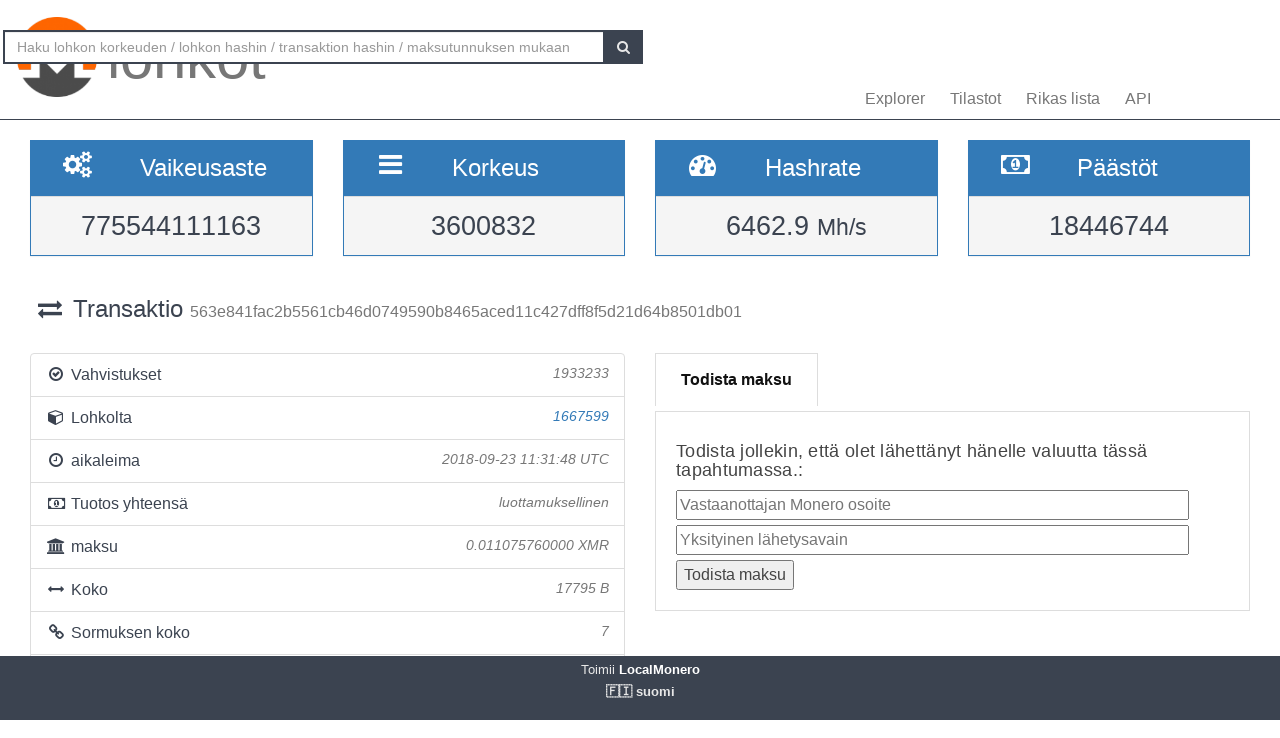

--- FILE ---
content_type: text/html; charset=UTF-8
request_url: https://localmonero.co/blocks/fi/tx/563e841fac2b5561cb46d0749590b8465aced11c427dff8f5d21d64b8501db01
body_size: 9756
content:
<!DOCTYPE html>
<html lang="en">
	<head>
		<meta charset="utf-8">
		<title>Monero lohkot - XMR lohko explorer</title>
		<meta name="keywords" content="monero, lohko, transaktio, maksutunnus, blockexplorer, richlist, hashrate, vaikeus, explorer, blockchain, xmr">
		<meta name="description" content="Monero blockchain explorer - XMR-lohkot, transaktiot, maksutunnukset, hashrate, päästö. Näytämme kaiken.">
		<meta name="viewport" content="width=device-width, initial-scale=1">

		<link rel="icon" type="image/png" href="https://localmonero.co/blocks/img/favico_monero.ico">

		<link rel="stylesheet" href="https://localmonero.co/blocks/css/bootstrap.min.css">
		<link rel="stylesheet" href="https://localmonero.co/blocks/css/font-awesome.min.css">
		<link rel="stylesheet" href="https://localmonero.co/blocks/css/grayscale.css">
		<link href="https://localmonero.co/blocks/css/styles.css" rel="stylesheet" type="text/css" >

	        
	</head>
	<body>
		<div id="wrapper">

			<nav class="navbar navbar-custom navbar-fixed-top" role="navigation">
				<div class="container">
					<div class="navbar-default">
						<div class="navbar-header" style="margin: 12px;">
							<a href="https://localmonero.co/blocks/fi" title="Monero lohkot - blockchain explorer" class="navbar-brand">
								<div class="pull-left">
									<img src="https://localmonero.co/blocks/img/monero-block-explorer.png" alt="Monero block explorer"/>
								</div>
								<span class="light">lohkot</span>
							</a>
						</div>
						<ul class="nav navbar-nav">
							<!-- Hidden li included to remove active class from about link when scrolled up past about section -->
							<li class="hidden active"><a href="#page-top"></a></li>
							<li><a class="page-scroll" href="https://localmonero.co/blocks/fi">Explorer</a></li>
							<li><a class="page-scroll" href="https://localmonero.co/blocks/fi/stats">Tilastot</a></li>
							<li><a class="page-scroll" href="https://localmonero.co/blocks/fi/richlist">Rikas lista</a></li>
							<li><a class="page-scroll" href="https://localmonero.co/blocks/fi/api">API</a></li>
						</ul>
						<form id="frmSearch" action="https://localmonero.co/blocks/fi/search/">
							<div class="input-group custom-search-form">
								<input type="text" class="form-control" placeholder="Haku lohkon korkeuden / lohkon hashin / transaktion hashin / maksutunnuksen mukaan" id="txt_search">
								<span class="input-group-btn">
									<button class="btn btn-default" type="submit" id="btn_search">
										<i class="fa fa-search"></i>
									</button>
								</span>
							</div>
						</form>
						<!-- /.sidebar-collapse -->
					</div>

				</div>
				<!-- /.container -->
			</nav>

			<div id="page-wrapper">

			
<div class="row">
  <div id="wide-header">
    <div class="col-xs-6 col-md-3 col-sm-6">
      <div class="panel panel-primary">
        <div class="panel-heading">
          <div class="row">
            <div class="col-xs-4 text-center">
              <i class="fa fa-cogs fa-2x"></i>
            </div>
            <div class="col-xs-8">
              <span class="large">Vaikeusaste </span>
            </div>
          </div>
        </div>
        <div class="panel-footer text-center">
        <span class="large">775544111163</span>
        <div class="clearfix"></div>
        </div>
      </div>
    </div>

    <div class="col-xs-6 col-md-3 col-sm-6">
      <div class="panel panel-primary">
        <div class="panel-heading">
          <div class="row">
            <div class="col-xs-4 text-center">
              <i class="fa fa-bars fa-2x"></i>
            </div>
            <div class="col-xs-8">
              <span class="large">Korkeus </span>
            </div>
          </div>
        </div>
        <div class="panel-footer text-center">
          <span class="large">3600832</span>
          <div class="clearfix"></div>
        </div>
      </div>
    </div>

  <div class="col-xs-6 col-md-3 col-sm-6">
    <div class="panel panel-primary">
      <div class="panel-heading">
        <div class="row">
          <div class="col-xs-4 text-center">
            <i class="fa fa-tachometer fa-2x"></i>
          </div>
          <div class="col-xs-8 col-md-7">
            <span class="large">Hashrate </span>
          </div>
        </div>
      </div>
      <div class="panel-footer text-center">
        <span class="large">6462.9&nbsp;<small>Mh/s </small></span>
        <div class="clearfix"></div>
      </div>
    </div>
  </div>
    
    <div class="col-xs-6 col-md-3 col-sm-6">
      <div class="panel panel-primary">
        <div class="panel-heading">
          <div class="row">
            <div class="col-xs-4 text-center">
              <i class="fa fa-money fa-2x"></i>
            </div>
            <div class="col-xs-8 col-md-7">
              <span class="large">Päästöt </span>
            </div>
          </div>
        </div>
          <div class="panel-footer text-center">
            <span class="large">18446744</span>
            <div class="clearfix"></div>
          </div>
      </div>
    </div>
    
  </div>
</div> <!-- ./row -->
<div class="row">
  <div class="col-lg-12"  style="text-overflow: ellipsis; overflow-x:hidden;">
    <h3 class="page-header"><i class="fa fa-exchange fa-fw"></i> Transaktio <small>  563e841fac2b5561cb46d0749590b8465aced11c427dff8f5d21d64b8501db01 </small></h3>
      </div>
  <!-- /.col-lg-12 -->
</div>
<!-- /.row -->
<br>

<div class="row">
  <div class="col-sm-12 col-lg-6">
    <ul class="list-group">
      <li class="list-group-item">
        <i class="fa fa-check-circle-o fa-fw"></i> Vahvistukset
         <span class="pull-right text-muted small"><em>1933233</em></span>
              </li>
      <li class="list-group-item">
        <i class="fa fa-cube fa-fw"></i> Lohkolta
                  <span class="pull-right text-muted small"><a href="https://localmonero.co/blocks/fi/block/1667599"><em>1667599</em></a></span>
              </li>
      <li class="list-group-item">
        <i class="fa fa-clock-o fa-fw"></i> aikaleima
        <span class="pull-right text-muted small"><em>2018-09-23 11:31:48 UTC</em></span>
      </li>
        <li class="list-group-item">
        <i class="fa fa-money fa-fw"></i> Tuotos yhteensä
                    <span class="pull-right text-muted small"><em>luottamuksellinen</em></span>
                      
      </li>
      <li class="list-group-item">
        <i class="fa fa-bank fa-fw"></i> maksu
        <span class="pull-right text-muted small"><em>0.011075760000 XMR</em></span>
      </li>
      <li class="list-group-item">
        <i class="fa fa-arrows-h fa-fw"></i> Koko
        <span class="pull-right text-muted small"><em>17795 B</em></span>
      </li>
        <li class="list-group-item">
        <i class="fa fa-link fa-fw"></i> Sormuksen koko
        <span class="pull-right text-muted small"><em>7</em></span>
      </li>
      </li>
      <li class="list-group-item"  style="text-overflow: ellipsis; overflow-x:hidden;">
        <i class="fa fa-asterisk fa-fw"></i> Extra
        <span class="pull-right text-muted small" style="word-break:break-all;"><em>022100eb01c34f1891477ca02d8ca10a093273af30a28751144cb8ba02d0bfaff0e562012ad2854221f17c8bef51e25fc7803f4cecf557620a19dbb63f9cc3129796e013</em></span>
      </li>
      <li class="list-group-item">
        <i class="fa fa-unlock fa-fw"></i> Avaa
        <span class="pull-right text-muted small"><em>0</em></span>
      </li>
            <li class="list-group-item highlight">
        <i class="fa fa-envelope fa-2x"></i>&nbsp;Luottamuksellinen liiketoimi - määriä ei julkisteta.
      </li>
          </ul>
  </div>
  <div class="col-sm-6">
    <div class="pc-tab">
        <input checked="checked" id="tab1" type="radio" name="pct" />
        <input id="tab2" type="radio" name="pct" />
        <nav>
            <ul>
                <li class="tab1">
                    <label for="tab1">Todista maksu</label>
                </li>



            </ul>
        </nav>
        <section>
            <div class="tab1">
                 <h4>Todista jollekin, että olet lähettänyt hänelle valuutta tässä tapahtumassa.:</h4>                <form action="https://localmonero.co/blocks/fi/tx/563e841fac2b5561cb46d0749590b8465aced11c427dff8f5d21d64b8501db01" method="GET" style="width: calc(100% - 20px);margin-top:2px;">
                    <input type="text" name="xmraddress" size="100%" placeholder="Vastaanottajan Monero osoite" ><br/>
                    <input type="text" name="txprvkey" size="100%" placeholder="Yksityinen lähetysavain" style="margin-top:5px" ><br/>
                    <input type="submit" value="Todista maksu" style="margin-top:5px">
                </form>
            </div>








        </section>
    </div>
</div></div>
<!-- /.row -->

<div class="row">
    <div class="col-sm-12 col-lg-6">
    <div class="panel panel-success">
      <div class="panel-heading">
      tulot (9)
      </div>
    </div>
    
    <div id="inputs_panel" class="panel panel-default panel-table">
      <div class="panel-heading">
        <div class="row">
          <div class="col-sm-1">&nbsp;</div>
          <div class="col-sm-3">Määrä</div>
          <div class="col-sm-8">Avainkuva</div>
        </div>
      </div>

      <div class="panel-body">
             
        <div class="row show-grid top-row">
          <div class="col-sm-1">
            <button class="button output-list fa fa-plus fa-fw" data-status="O" data-vinid="0" title="Näytä osallistuvat tuotokset">&nbsp;</button>
          </div>
          <div class="col-sm-3 small">0.000000000000</div>
          <div class="col-sm-8 key tiny">f69c2f2418693184ba53f1c60d79de541123f32714d28c8b14389d88325c59ca</div>
        </div>
        
        <div id="output-list-0" class="closed">
          <div class="row small text-muted">
            <div class="col-sm-1">&nbsp;</div>
            <div class="col-sm-2">Lohkolta</div>
            <div class="col-sm-9">Julkinen avain</div>
          </div>
          
                    <div class="row show-grid small">
            <a href="https://localmonero.co/blocks/fi/tx/53bf4ed335640abadc6eff9bd69397ffbdd09115a0a0f83bfdd3363c5f19e90e"></a>
            <div class="col-sm-1">&nbsp;</div>
            <div class="col-sm-2 small">1362974</div>
            <div class="col-sm-9 small">133e064fbfc01c4d730f34f474502ee045082e37ac303c0d056c0dc520e4222c</div>
          </div>
          
                    <div class="row show-grid small">
            <a href="https://localmonero.co/blocks/fi/tx/cd0471ea5c4bb704acee41b67b88ee8a859cb57fc462d029fbfb8eb90f0ac7a1"></a>
            <div class="col-sm-1">&nbsp;</div>
            <div class="col-sm-2 small">1524553</div>
            <div class="col-sm-9 small">e03431a399f61540fc59dab154ca2485306f34d4bc64183d35e720cbf1ebc567</div>
          </div>
          
                    <div class="row show-grid small">
            <a href="https://localmonero.co/blocks/fi/tx/be0265ad3a639f834387b60b4e6835948d6bfcab3b900f1bcea803833e94ac15"></a>
            <div class="col-sm-1">&nbsp;</div>
            <div class="col-sm-2 small">1533535</div>
            <div class="col-sm-9 small">c8675fa008c19f1a409e51afdb727fc81f06c2ec24a475040827c2d242d79269</div>
          </div>
          
                    <div class="row show-grid small">
            <a href="https://localmonero.co/blocks/fi/tx/88f0c67d68cf61384c3dbf29b0a3fd93b9af110e68a926f59c4f6f3db091db64"></a>
            <div class="col-sm-1">&nbsp;</div>
            <div class="col-sm-2 small">1562965</div>
            <div class="col-sm-9 small">0ce8f2241760492433638cb96f5881dd684ade1333a56e93d255bd13a7f6938b</div>
          </div>
          
                    <div class="row show-grid small">
            <a href="https://localmonero.co/blocks/fi/tx/2c204bbe79ebc25f4742bec7513c75b573ecda31dd2a0aac01f8016cff3e23a1"></a>
            <div class="col-sm-1">&nbsp;</div>
            <div class="col-sm-2 small">1649306</div>
            <div class="col-sm-9 small">61d8b775ca4b1e56665c2f097fa91cf272f2355c0f8cd60eae9d535b9849d8da</div>
          </div>
          
                    <div class="row show-grid small">
            <a href="https://localmonero.co/blocks/fi/tx/169fe71e0c7dc2dc311bf80c34bbc7916c9a9f34984b24d964d1dfc81e69ef8d"></a>
            <div class="col-sm-1">&nbsp;</div>
            <div class="col-sm-2 small">1667474</div>
            <div class="col-sm-9 small">e36e129140ce89073daa347a18bc183f720db39314108b320d5ca34bbd550a8b</div>
          </div>
          
                  </div>

               
        <div class="row show-grid top-row">
          <div class="col-sm-1">
            <button class="button output-list fa fa-plus fa-fw" data-status="O" data-vinid="1" title="Näytä osallistuvat tuotokset">&nbsp;</button>
          </div>
          <div class="col-sm-3 small">0.000000000000</div>
          <div class="col-sm-8 key tiny">e9ac5aca4260d90d2fa110b8a82fa066231d6482dcec3379b9e8a72b8f9d0013</div>
        </div>
        
        <div id="output-list-1" class="closed">
          <div class="row small text-muted">
            <div class="col-sm-1">&nbsp;</div>
            <div class="col-sm-2">Lohkolta</div>
            <div class="col-sm-9">Julkinen avain</div>
          </div>
          
                    <div class="row show-grid small">
            <a href="https://localmonero.co/blocks/fi/tx/1f291c3e5172ee82a51a5faccc8e30f162568f090e93ac91150ebbb487437531"></a>
            <div class="col-sm-1">&nbsp;</div>
            <div class="col-sm-2 small">1439464</div>
            <div class="col-sm-9 small">833f3511611c7bbec0611417c1f6418a15b8e7684e5caf24aef27e8ca72d83aa</div>
          </div>
          
                    <div class="row show-grid small">
            <a href="https://localmonero.co/blocks/fi/tx/ced46a1de9e92a4c75d24f722100564e6b09b9475c90d59b94ee7b85f0ecbc06"></a>
            <div class="col-sm-1">&nbsp;</div>
            <div class="col-sm-2 small">1629323</div>
            <div class="col-sm-9 small">e5e5eaa897aa812c6f0e52df4a830e15c298c6080318e7914aa9c9220fb2208c</div>
          </div>
          
                    <div class="row show-grid small">
            <a href="https://localmonero.co/blocks/fi/tx/43e2366c1626ff338fce5160591dfd92e02427d02b4dded44a2abdc513a8c38e"></a>
            <div class="col-sm-1">&nbsp;</div>
            <div class="col-sm-2 small">1658496</div>
            <div class="col-sm-9 small">530b8dc9c9f1fafb16b21755896fe1f9c0eb4d69edfe9b2381c2264ff7ab18f4</div>
          </div>
          
                    <div class="row show-grid small">
            <a href="https://localmonero.co/blocks/fi/tx/17ac887701906d8fc33e8f08ced660e1db82451fdbb794a635e5a94983fe14c5"></a>
            <div class="col-sm-1">&nbsp;</div>
            <div class="col-sm-2 small">1666976</div>
            <div class="col-sm-9 small">5fd306d54b9e672fba808647b84179b02eea1927eca164206b3579cd5b15c9d1</div>
          </div>
          
                    <div class="row show-grid small">
            <a href="https://localmonero.co/blocks/fi/tx/b5d5a9bb184f645e281d9fc6dc6137829958f88d7a20507117a560d54161574f"></a>
            <div class="col-sm-1">&nbsp;</div>
            <div class="col-sm-2 small">1667525</div>
            <div class="col-sm-9 small">2426fbdf8c0cca930467e21330cb9fced18763c1a637a104ef53143baab4135f</div>
          </div>
          
                    <div class="row show-grid small">
            <a href="https://localmonero.co/blocks/fi/tx/bdadf6436460a50e0f968cbbf82817e1fb9cc5a33d89f8e89f7e35e49d3074d5"></a>
            <div class="col-sm-1">&nbsp;</div>
            <div class="col-sm-2 small">1667570</div>
            <div class="col-sm-9 small">8a55c9937517edaf12e534e81f87c40858f086f21c1bd158b6846c6e858e72d5</div>
          </div>
          
                  </div>

               
        <div class="row show-grid top-row">
          <div class="col-sm-1">
            <button class="button output-list fa fa-plus fa-fw" data-status="O" data-vinid="2" title="Näytä osallistuvat tuotokset">&nbsp;</button>
          </div>
          <div class="col-sm-3 small">0.000000000000</div>
          <div class="col-sm-8 key tiny">cdb4b7a281dbd0c0660887af7e1599239b3219c12aa6c5161772587ec2861e5a</div>
        </div>
        
        <div id="output-list-2" class="closed">
          <div class="row small text-muted">
            <div class="col-sm-1">&nbsp;</div>
            <div class="col-sm-2">Lohkolta</div>
            <div class="col-sm-9">Julkinen avain</div>
          </div>
          
                    <div class="row show-grid small">
            <a href="https://localmonero.co/blocks/fi/tx/f66f2e299f49e5d3bb6ed18a448bd791b14d18b791b6817f332804965540b280"></a>
            <div class="col-sm-1">&nbsp;</div>
            <div class="col-sm-2 small">1528600</div>
            <div class="col-sm-9 small">1dbf23a08cb521f7a956c235dfa9a228b6d1f5fd26ddf377a68253baa8ea95cb</div>
          </div>
          
                    <div class="row show-grid small">
            <a href="https://localmonero.co/blocks/fi/tx/b03d394edc7e99f36aebd53f14de996f2f07b727dc80172112719e6b6c9364b4"></a>
            <div class="col-sm-1">&nbsp;</div>
            <div class="col-sm-2 small">1586254</div>
            <div class="col-sm-9 small">712877d750c29c92d5053b237e6f31b8ca8c48c7a362b74eeafbd002e49f474d</div>
          </div>
          
                    <div class="row show-grid small">
            <a href="https://localmonero.co/blocks/fi/tx/626bbcef63c5ce037ab60a4becb590c541e44b7c683a76809f83e41cea51aa22"></a>
            <div class="col-sm-1">&nbsp;</div>
            <div class="col-sm-2 small">1592659</div>
            <div class="col-sm-9 small">ec8f4ce1849e6b9e97584ca1eb363b2cbc4034afef4bf72257996ef5e6418485</div>
          </div>
          
                    <div class="row show-grid small">
            <a href="https://localmonero.co/blocks/fi/tx/b5d175c6c8cb5f7f92aaf88a32b6c983d89b4559c2be2fd117a82a5ace0a807c"></a>
            <div class="col-sm-1">&nbsp;</div>
            <div class="col-sm-2 small">1626599</div>
            <div class="col-sm-9 small">8eaa7df3315c5e3335028a691770b6abad9d7aa899eaadd85a33fc9c4c55036b</div>
          </div>
          
                    <div class="row show-grid small">
            <a href="https://localmonero.co/blocks/fi/tx/cf18479a9aa39d86abb86aeda023d52d65bc4cbbe578410cb8a03bb8c99426a7"></a>
            <div class="col-sm-1">&nbsp;</div>
            <div class="col-sm-2 small">1641527</div>
            <div class="col-sm-9 small">b7ce21621385cc127984d46787c612847a9c0d5c3acd48f468dd1fe85eb8e20b</div>
          </div>
          
                    <div class="row show-grid small">
            <a href="https://localmonero.co/blocks/fi/tx/27c003ce3acada7467e78f390a8a396af19d7ed6d4b6cc7240bc31c115f451f9"></a>
            <div class="col-sm-1">&nbsp;</div>
            <div class="col-sm-2 small">1664391</div>
            <div class="col-sm-9 small">31252a1bbe8faf7ac7f266358c0404419b69f424794722d9cb2286f248fe3c1b</div>
          </div>
          
                    <div class="row show-grid small">
            <a href="https://localmonero.co/blocks/fi/tx/f533be009fca67410fa995857079ae1eb327e3b38eb094982f4d83efd15ea4b5"></a>
            <div class="col-sm-1">&nbsp;</div>
            <div class="col-sm-2 small">1667549</div>
            <div class="col-sm-9 small">4358f3d37093bc9bff43338b0b6ed8f81557071fb1d0aa93f1fbed9dea80714f</div>
          </div>
          
                  </div>

               
        <div class="row show-grid top-row">
          <div class="col-sm-1">
            <button class="button output-list fa fa-plus fa-fw" data-status="O" data-vinid="3" title="Näytä osallistuvat tuotokset">&nbsp;</button>
          </div>
          <div class="col-sm-3 small">0.000000000000</div>
          <div class="col-sm-8 key tiny">bc7cf64606c0e7a411f8f2105254ec04d61392571ef9e2ccd9aec0c0d8f03afd</div>
        </div>
        
        <div id="output-list-3" class="closed">
          <div class="row small text-muted">
            <div class="col-sm-1">&nbsp;</div>
            <div class="col-sm-2">Lohkolta</div>
            <div class="col-sm-9">Julkinen avain</div>
          </div>
          
                    <div class="row show-grid small">
            <a href="https://localmonero.co/blocks/fi/tx/98c8a694d89830d7a145d9f990e41808a8990d4712f53d409dc37305eef61b33"></a>
            <div class="col-sm-1">&nbsp;</div>
            <div class="col-sm-2 small">1477849</div>
            <div class="col-sm-9 small">8561adeaf05ebbe8860342929b0895f57158bc45e861f620335f8f0eac3bee89</div>
          </div>
          
                    <div class="row show-grid small">
            <a href="https://localmonero.co/blocks/fi/tx/7658a869e9bf2ade0a066f33366ba81b4479117c87eb1d5d7b631b6abcccff76"></a>
            <div class="col-sm-1">&nbsp;</div>
            <div class="col-sm-2 small">1570823</div>
            <div class="col-sm-9 small">cd72b255a4b55d5d0010a10488a596f6fa08b7af040ce25f86b61993cfdad1b9</div>
          </div>
          
                    <div class="row show-grid small">
            <a href="https://localmonero.co/blocks/fi/tx/32ed54242cafd07945a8df017798ed59e4208f9213285b9d855a89d94edfb06b"></a>
            <div class="col-sm-1">&nbsp;</div>
            <div class="col-sm-2 small">1575056</div>
            <div class="col-sm-9 small">849e4508571e2a1cea61a48e7dc7486651d9bef2b9d9d7dc602a22f4f3db4858</div>
          </div>
          
                    <div class="row show-grid small">
            <a href="https://localmonero.co/blocks/fi/tx/4a3f43f8a154424ae47871fa050f4615c46f5cbf92f463a39f3022764b738fd8"></a>
            <div class="col-sm-1">&nbsp;</div>
            <div class="col-sm-2 small">1630144</div>
            <div class="col-sm-9 small">bf582e49a36c64043087f65e06ffeec8dcf836a3b7fe646656913dd941ba3987</div>
          </div>
          
                    <div class="row show-grid small">
            <a href="https://localmonero.co/blocks/fi/tx/f7c00bd2ab60dc291eb2a2bdfe62baa340a8e17e6aa6bbd076abb3f27350e4d3"></a>
            <div class="col-sm-1">&nbsp;</div>
            <div class="col-sm-2 small">1667147</div>
            <div class="col-sm-9 small">9b2d065e0ec38dd66db39ff9c6b2199000e04d8a08ffa9973788ec19c3c3f14d</div>
          </div>
          
                    <div class="row show-grid small">
            <a href="https://localmonero.co/blocks/fi/tx/2ee3357ff3abc3960449d627562aeed0c1924a2983a606eecedde26167dff0fc"></a>
            <div class="col-sm-1">&nbsp;</div>
            <div class="col-sm-2 small">1667473</div>
            <div class="col-sm-9 small">0d0ea59e94f96ffcfea3b792be82ba28b988346a7155e3d89e7a7e9bcf8e3367</div>
          </div>
          
                    <div class="row show-grid small">
            <a href="https://localmonero.co/blocks/fi/tx/121c67f77f52c89f33a58d89f4d9e1419df172579b92c3fc77b9fbdcfafe4404"></a>
            <div class="col-sm-1">&nbsp;</div>
            <div class="col-sm-2 small">1667578</div>
            <div class="col-sm-9 small">811f4a6679b6656f7f84452eaf65777cd45ea0edd8d40694a63a5488c01a928c</div>
          </div>
          
                  </div>

               
        <div class="row show-grid top-row">
          <div class="col-sm-1">
            <button class="button output-list fa fa-plus fa-fw" data-status="O" data-vinid="4" title="Näytä osallistuvat tuotokset">&nbsp;</button>
          </div>
          <div class="col-sm-3 small">0.000000000000</div>
          <div class="col-sm-8 key tiny">a06581ee1ba57199f527d0647b102546e3fb75d11d67ac43cc40d0cd2f0f49b2</div>
        </div>
        
        <div id="output-list-4" class="closed">
          <div class="row small text-muted">
            <div class="col-sm-1">&nbsp;</div>
            <div class="col-sm-2">Lohkolta</div>
            <div class="col-sm-9">Julkinen avain</div>
          </div>
          
                    <div class="row show-grid small">
            <a href="https://localmonero.co/blocks/fi/tx/bbb6ded1f65c1b0befaf6b17409e35b0ba661446303c4c06dac63ec45fe37646"></a>
            <div class="col-sm-1">&nbsp;</div>
            <div class="col-sm-2 small">1607339</div>
            <div class="col-sm-9 small">55deef85db244cc2dde2ae51d9de02a481689779ae6ec15205368ca1c7f5f58f</div>
          </div>
          
                    <div class="row show-grid small">
            <a href="https://localmonero.co/blocks/fi/tx/86a677a56e4aa6291899f29ca3a9b379d2de71ae8dd21ae0fafe9ee191606a23"></a>
            <div class="col-sm-1">&nbsp;</div>
            <div class="col-sm-2 small">1659042</div>
            <div class="col-sm-9 small">9b81175d419b8ba1792d2aa61b9126c31f02f70f136394cfa5a26921b4805e2d</div>
          </div>
          
                    <div class="row show-grid small">
            <a href="https://localmonero.co/blocks/fi/tx/1669bf199c6d4f44d9ac7e7c1a9a86ef147466baee954b39f88944ce3a9052d1"></a>
            <div class="col-sm-1">&nbsp;</div>
            <div class="col-sm-2 small">1661356</div>
            <div class="col-sm-9 small">e8ce61827b519282e598118403d4702efdd616353de3c487ac7c69e50a2c3de2</div>
          </div>
          
                    <div class="row show-grid small">
            <a href="https://localmonero.co/blocks/fi/tx/05ba5b3463e212cc7e61f61159f5489e5228d2e48eac1f023ebd14a521921bd6"></a>
            <div class="col-sm-1">&nbsp;</div>
            <div class="col-sm-2 small">1666367</div>
            <div class="col-sm-9 small">136d35a371f9796e0b6ba735689168e6126f0f64520592139909a28d5acacb43</div>
          </div>
          
                    <div class="row show-grid small">
            <a href="https://localmonero.co/blocks/fi/tx/4bcec392a09155b84889260ada0c3fd0d3331f674d2dc658e7c0276a7390098e"></a>
            <div class="col-sm-1">&nbsp;</div>
            <div class="col-sm-2 small">1666659</div>
            <div class="col-sm-9 small">d1413bf4f274733ddac08c1dcb96939056943a43cca47fffd7e78a90801c2883</div>
          </div>
          
                    <div class="row show-grid small">
            <a href="https://localmonero.co/blocks/fi/tx/2aa964a6ace8f4aa8315ad56a6e7795cd1e8caa3dfef5a9a5686caa8eda2b2e4"></a>
            <div class="col-sm-1">&nbsp;</div>
            <div class="col-sm-2 small">1667477</div>
            <div class="col-sm-9 small">2b6c6ef27db24fdee168046c3262fc2113bcee4e7c30541fd790355a6e41c806</div>
          </div>
          
                    <div class="row show-grid small">
            <a href="https://localmonero.co/blocks/fi/tx/89b435123a7d7dcfaecb7926ae93e75941b15926664dfbc1b202baca84e40acf"></a>
            <div class="col-sm-1">&nbsp;</div>
            <div class="col-sm-2 small">1667484</div>
            <div class="col-sm-9 small">2d742332dd21b3ddaf33a709f268478d10bc5731561123fbde85d6d0b59a78dc</div>
          </div>
          
                  </div>

               
        <div class="row show-grid top-row">
          <div class="col-sm-1">
            <button class="button output-list fa fa-plus fa-fw" data-status="O" data-vinid="5" title="Näytä osallistuvat tuotokset">&nbsp;</button>
          </div>
          <div class="col-sm-3 small">0.000000000000</div>
          <div class="col-sm-8 key tiny">8f0194c1032d30fb908b3923f1e7cb51637861f6c31b51166dc339ebad969771</div>
        </div>
        
        <div id="output-list-5" class="closed">
          <div class="row small text-muted">
            <div class="col-sm-1">&nbsp;</div>
            <div class="col-sm-2">Lohkolta</div>
            <div class="col-sm-9">Julkinen avain</div>
          </div>
          
                    <div class="row show-grid small">
            <a href="https://localmonero.co/blocks/fi/tx/5e9e71087a4695803fffcfa4ef4cb761326c2c58b102849d3a6379eff37013de"></a>
            <div class="col-sm-1">&nbsp;</div>
            <div class="col-sm-2 small">1476204</div>
            <div class="col-sm-9 small">0eca5b1b0e5e9b6518bd04309f4273de2b4b00e5a8f7e5638089dfc0a6dcf943</div>
          </div>
          
                    <div class="row show-grid small">
            <a href="https://localmonero.co/blocks/fi/tx/f9d020ce2675996caa1402170ccf85c5a06184fecbeb1fd5919caa90969f5f97"></a>
            <div class="col-sm-1">&nbsp;</div>
            <div class="col-sm-2 small">1582381</div>
            <div class="col-sm-9 small">7c16fb9f6ef8840e60483eec21e4c2f137749d7b86409552846e56a78a209602</div>
          </div>
          
                    <div class="row show-grid small">
            <a href="https://localmonero.co/blocks/fi/tx/8fa595664d23ecfc2b2b5c9f922420a4b6661d86d0502dd6458bf8d19779afd8"></a>
            <div class="col-sm-1">&nbsp;</div>
            <div class="col-sm-2 small">1625679</div>
            <div class="col-sm-9 small">ab6be30a16a2d13f7c7cf1f45d7c62ca52e943eac44ab15da2bd0b81b4ca9cf3</div>
          </div>
          
                    <div class="row show-grid small">
            <a href="https://localmonero.co/blocks/fi/tx/6b10dd52fd4822ea2a435bf302054717f2a6fbb6db14ef0aa8bf6e8cf9aad310"></a>
            <div class="col-sm-1">&nbsp;</div>
            <div class="col-sm-2 small">1628945</div>
            <div class="col-sm-9 small">c60555c029c8901c87325600f7db5986b13d5c604d7d61e0f7015d2cbea8ce28</div>
          </div>
          
                    <div class="row show-grid small">
            <a href="https://localmonero.co/blocks/fi/tx/78bb1f1ce8336fb0d9937d50604f3bd14a8a90312aa109656834d87c6ab569d0"></a>
            <div class="col-sm-1">&nbsp;</div>
            <div class="col-sm-2 small">1667411</div>
            <div class="col-sm-9 small">f1160957de53831988b86cb3815f7e3da49a613817c9ff7e7a15fb00fd3f83ab</div>
          </div>
          
                    <div class="row show-grid small">
            <a href="https://localmonero.co/blocks/fi/tx/a87467656128c8d04c509a85b1d1b933f1efaaa78142fdcf543fb21d35e41157"></a>
            <div class="col-sm-1">&nbsp;</div>
            <div class="col-sm-2 small">1667470</div>
            <div class="col-sm-9 small">83837b41d958a82c402b502f8ad5c521768306feadc39d8916a22bfd7644ab2a</div>
          </div>
          
                    <div class="row show-grid small">
            <a href="https://localmonero.co/blocks/fi/tx/f977f936a3a526c289ca310546ae6c19b32f87d88a593df8e0bc237b1103c59c"></a>
            <div class="col-sm-1">&nbsp;</div>
            <div class="col-sm-2 small">1667552</div>
            <div class="col-sm-9 small">6fde5cb508f7765a500508abbfc1fc823fba03bbe0ee5c248527cc4290e44591</div>
          </div>
          
                  </div>

               
        <div class="row show-grid top-row">
          <div class="col-sm-1">
            <button class="button output-list fa fa-plus fa-fw" data-status="O" data-vinid="6" title="Näytä osallistuvat tuotokset">&nbsp;</button>
          </div>
          <div class="col-sm-3 small">0.000000000000</div>
          <div class="col-sm-8 key tiny">6fb283c341666e2b2e01b6a00ce01a36d32f587a4a76b91b9b992e5d1b27e58e</div>
        </div>
        
        <div id="output-list-6" class="closed">
          <div class="row small text-muted">
            <div class="col-sm-1">&nbsp;</div>
            <div class="col-sm-2">Lohkolta</div>
            <div class="col-sm-9">Julkinen avain</div>
          </div>
          
                    <div class="row show-grid small">
            <a href="https://localmonero.co/blocks/fi/tx/7315b3dad8a80e20fa8495dcce1468dfd8f433b271365a8c82dd1617d38eccc2"></a>
            <div class="col-sm-1">&nbsp;</div>
            <div class="col-sm-2 small">1369750</div>
            <div class="col-sm-9 small">b31759d0511ccda58ea360134e05a7591cd2c19d2d2f1b8a0edededa05c5b113</div>
          </div>
          
                    <div class="row show-grid small">
            <a href="https://localmonero.co/blocks/fi/tx/2c180dd3573db4bb90a3261c5eed328697d1ed4295b88e05829f8132f51dd52a"></a>
            <div class="col-sm-1">&nbsp;</div>
            <div class="col-sm-2 small">1529917</div>
            <div class="col-sm-9 small">7ff75bacadc952b1d3e177da6a1faad43b4c3ccf34b0150e3b9e1e336e10ed5d</div>
          </div>
          
                    <div class="row show-grid small">
            <a href="https://localmonero.co/blocks/fi/tx/35bffddfa8e989e4769e98bd2e33f9c0f4dc6517ce09a6b22bb1c551408b1182"></a>
            <div class="col-sm-1">&nbsp;</div>
            <div class="col-sm-2 small">1532945</div>
            <div class="col-sm-9 small">204595f73121a721f5532d3bb4566dfa8385787929bf37d1c503d79bbad62565</div>
          </div>
          
                    <div class="row show-grid small">
            <a href="https://localmonero.co/blocks/fi/tx/82caa89045e379134fb6f226e1ee62c75c12309b513029b4f4130ad832746a3e"></a>
            <div class="col-sm-1">&nbsp;</div>
            <div class="col-sm-2 small">1609664</div>
            <div class="col-sm-9 small">e2fc8bdd769af565d058b1e54c2a46e23122ce4b558b031dc94fba3002cd751f</div>
          </div>
          
                    <div class="row show-grid small">
            <a href="https://localmonero.co/blocks/fi/tx/94b19089c2563e329dd06ee9b8aecf080917ec611c2d7da6b272cb415db6a1bb"></a>
            <div class="col-sm-1">&nbsp;</div>
            <div class="col-sm-2 small">1667318</div>
            <div class="col-sm-9 small">49ebc91325e626914086dfe40c77c0873021058a48d196ca6c659a82f5c51a10</div>
          </div>
          
                    <div class="row show-grid small">
            <a href="https://localmonero.co/blocks/fi/tx/c2cc673e68a51a3084581ad33bbc6d1b246ba0efa3577524ecf9f2cf3f164d4e"></a>
            <div class="col-sm-1">&nbsp;</div>
            <div class="col-sm-2 small">1667395</div>
            <div class="col-sm-9 small">0a4f58e31ead5a16359e805db0c6a16e6875f21daa38c89903db6ad437db7d3c</div>
          </div>
          
                    <div class="row show-grid small">
            <a href="https://localmonero.co/blocks/fi/tx/244953a8e8ff240f9b0a4b6b6591667ef7c761a05d658542cb56d50503322c4d"></a>
            <div class="col-sm-1">&nbsp;</div>
            <div class="col-sm-2 small">1667476</div>
            <div class="col-sm-9 small">a41ad66b839f063a505bbb5a4c50f2bf7b6f7844fccaf5daf53b10affa5cefaa</div>
          </div>
          
                  </div>

               
        <div class="row show-grid top-row">
          <div class="col-sm-1">
            <button class="button output-list fa fa-plus fa-fw" data-status="O" data-vinid="7" title="Näytä osallistuvat tuotokset">&nbsp;</button>
          </div>
          <div class="col-sm-3 small">0.000000000000</div>
          <div class="col-sm-8 key tiny">5ee1ea4925a2189c6e1d9e0acfb2e8215284483281cc3a40bbf1afb461b56bf8</div>
        </div>
        
        <div id="output-list-7" class="closed">
          <div class="row small text-muted">
            <div class="col-sm-1">&nbsp;</div>
            <div class="col-sm-2">Lohkolta</div>
            <div class="col-sm-9">Julkinen avain</div>
          </div>
          
                    <div class="row show-grid small">
            <a href="https://localmonero.co/blocks/fi/tx/ce15a57784776776ca96a1ab65c76e91cc36333af7099d15210b5c35e4321a2c"></a>
            <div class="col-sm-1">&nbsp;</div>
            <div class="col-sm-2 small">1465389</div>
            <div class="col-sm-9 small">a40322d1aad54ddf96269ab5ef3346b63eed8aab6a0729f19d5fc8f4efdab026</div>
          </div>
          
                    <div class="row show-grid small">
            <a href="https://localmonero.co/blocks/fi/tx/8a551d44c648132ea275752fdfc2c3781cba4a915ed49ff99abacb53425e9514"></a>
            <div class="col-sm-1">&nbsp;</div>
            <div class="col-sm-2 small">1548489</div>
            <div class="col-sm-9 small">92e986a401dace0fca406853da0ee2040835f7f253c9e208d048718e975d0fe7</div>
          </div>
          
                    <div class="row show-grid small">
            <a href="https://localmonero.co/blocks/fi/tx/8b74d09cd745a9543d06ac72445f61785cf4895561568751d330f235bf0d9f0a"></a>
            <div class="col-sm-1">&nbsp;</div>
            <div class="col-sm-2 small">1659784</div>
            <div class="col-sm-9 small">ccd50abb28bdf2cbc16b7281e4fa4b008f08a0a560f8e09bf010a01752e899c5</div>
          </div>
          
                    <div class="row show-grid small">
            <a href="https://localmonero.co/blocks/fi/tx/028d1e985c322360365ea92bde52fd162f8793c89bff2c183b4adee833aa4de4"></a>
            <div class="col-sm-1">&nbsp;</div>
            <div class="col-sm-2 small">1666826</div>
            <div class="col-sm-9 small">4d5e1fc99a9ae2e818e6733602fc2220c8d1ed8607983e08ff9f681650430824</div>
          </div>
          
                    <div class="row show-grid small">
            <a href="https://localmonero.co/blocks/fi/tx/fb7b20f270ba0222bedb393c77d266bb6f5e02bb96778a1f7ddf8055b456d1f1"></a>
            <div class="col-sm-1">&nbsp;</div>
            <div class="col-sm-2 small">1667083</div>
            <div class="col-sm-9 small">56faefe3f4fbbf0f23ea5921ae489f17b7f28931af46a2e91537c44080780b02</div>
          </div>
          
                    <div class="row show-grid small">
            <a href="https://localmonero.co/blocks/fi/tx/e2f07fbbf78871626e93fec1c4b0c9bc957162154c15f5c2fc9db15dca343031"></a>
            <div class="col-sm-1">&nbsp;</div>
            <div class="col-sm-2 small">1667367</div>
            <div class="col-sm-9 small">d1441c6743555a39b88074c4a492e2ebf037ee5a106bb34aec2dab70cc4dffa4</div>
          </div>
          
                    <div class="row show-grid small">
            <a href="https://localmonero.co/blocks/fi/tx/f46e4cd026ab1ce159f9ccb45e62db54975e3fdcc9207205015d48102a268243"></a>
            <div class="col-sm-1">&nbsp;</div>
            <div class="col-sm-2 small">1667402</div>
            <div class="col-sm-9 small">9e6304a28531ee683756a305db3d96da480de0fabaaec5c36381ae26e5cb6931</div>
          </div>
          
                  </div>

               
        <div class="row show-grid top-row">
          <div class="col-sm-1">
            <button class="button output-list fa fa-plus fa-fw" data-status="O" data-vinid="8" title="Näytä osallistuvat tuotokset">&nbsp;</button>
          </div>
          <div class="col-sm-3 small">0.000000000000</div>
          <div class="col-sm-8 key tiny">24cbd72716458cb4a77b85130f358499a8ddf21337704f585e3d015e69ce9074</div>
        </div>
        
        <div id="output-list-8" class="closed">
          <div class="row small text-muted">
            <div class="col-sm-1">&nbsp;</div>
            <div class="col-sm-2">Lohkolta</div>
            <div class="col-sm-9">Julkinen avain</div>
          </div>
          
                    <div class="row show-grid small">
            <a href="https://localmonero.co/blocks/fi/tx/01145ce1b46ccd4571c22542c97e35ad85f7d65a15355c06302d78601e71b27d"></a>
            <div class="col-sm-1">&nbsp;</div>
            <div class="col-sm-2 small">1449236</div>
            <div class="col-sm-9 small">cc46889a3b57a677ac2ef27c619b151d254feea7e8cd246b6959eefcd5a08f76</div>
          </div>
          
                    <div class="row show-grid small">
            <a href="https://localmonero.co/blocks/fi/tx/52717af8175729464031c14f887c86b75922560452b663e68d05efb805c5d43b"></a>
            <div class="col-sm-1">&nbsp;</div>
            <div class="col-sm-2 small">1565294</div>
            <div class="col-sm-9 small">e0e1d1b77f0780fe3f6de523d350b336eec625b30990c99b2d48988a40a7de36</div>
          </div>
          
                    <div class="row show-grid small">
            <a href="https://localmonero.co/blocks/fi/tx/2f2b1f49d5c0c7069ff27a3a70db568a77b747ed0285a5221316d84d5608dbf1"></a>
            <div class="col-sm-1">&nbsp;</div>
            <div class="col-sm-2 small">1643593</div>
            <div class="col-sm-9 small">c2a4ed2a254d58dc4717f7f5530cbf8c3a75ddb099f7d893d29bee3e2bc2cab6</div>
          </div>
          
                    <div class="row show-grid small">
            <a href="https://localmonero.co/blocks/fi/tx/a51c57a6acc156b8ca1a3921300178a2b3b918ac2cec8af79832a71a4b0d1c76"></a>
            <div class="col-sm-1">&nbsp;</div>
            <div class="col-sm-2 small">1651734</div>
            <div class="col-sm-9 small">62b5b1a6d09ce78456c40696cc337c581c13bd674342aac173b0e5b22e13e488</div>
          </div>
          
                    <div class="row show-grid small">
            <a href="https://localmonero.co/blocks/fi/tx/7a632fd3e749c2c351ed109e045ff5ac2c0e10b22626244f3f49db775930fb00"></a>
            <div class="col-sm-1">&nbsp;</div>
            <div class="col-sm-2 small">1667197</div>
            <div class="col-sm-9 small">d55e4efc9fc0fa892ae10d9d2e72dbe61213e87b3a4e87e5b1022aeae53fd138</div>
          </div>
          
                    <div class="row show-grid small">
            <a href="https://localmonero.co/blocks/fi/tx/1513373f84de3aa0e684e14751e5899355a83547965f83cbc06106758260b7ad"></a>
            <div class="col-sm-1">&nbsp;</div>
            <div class="col-sm-2 small">1667425</div>
            <div class="col-sm-9 small">a8a54f8d88d7120a2ef2da88fb9c6abd88c8329c8b8238dea8e29b52d4d9f9cc</div>
          </div>
          
                    <div class="row show-grid small">
            <a href="https://localmonero.co/blocks/fi/tx/63f03c1ed5417f2b046334130eff5f50496a305e0a2dd7dd38e14eb9f94ecb3e"></a>
            <div class="col-sm-1">&nbsp;</div>
            <div class="col-sm-2 small">1667578</div>
            <div class="col-sm-9 small">d07923296f9c93143296f7be66b925008c5794486dcef0e7cf5e5621b8684c19</div>
          </div>
          
                  </div>

              </div>
      <!-- /.panel-body -->
    </div>
    <!-- /.panel -->
  </div>
  <!-- /.col-sm-12 col-lg-6 -->
    
  <div class="col-sm-12 col-md-6">
    <div class="panel panel-success">
      <div class="panel-heading">
        lähdöt (2)
      </div>
    </div>
    
    <div class="panel panel-default panel-table">
      <div class="panel-heading">
        <div class="row">
          <div class="col-sm-3">Määrä</div>
          <div class="col-sm-9">Julkinen avain</div>
        </div>
      </div>
      
      <div class="panel-body">
        
        <div class="row show-grid top-row">
          <div class="col-sm-3 small">0.000000000000</div>
          <div class="col-sm-9 key tiny">54043fb5239f680e8a5816fc475c95540e197c2feb23f4c2ce4556b763e0c3be</div>
        </div>
        
        <div class="row show-grid top-row">
          <div class="col-sm-3 small">0.000000000000</div>
          <div class="col-sm-9 key tiny">372a38ebe28d109b788e864a054bf74a0d1dd15b4dfb2d9b9304e257e128dd91</div>
        </div>
            </div>
      <!-- /.panel-body -->

    </div>
    <!-- /.panel -->
  </div>
</div>
<!-- /.row -->


			</div>
		<!-- /#page-wrapper -->
		</div>
		<!-- /#wrapper -->

		<footer>
			<div class="container text-center">
							Toimii<a href="https://localmonero.co"><b> LocalMonero</b></a>
			</div>
			<div class="center-block lang-menu">
    <div class="selected-lang">🇫🇮 suomi</div>
    <ul>
                                                    <li><a rel="alternate" hreflang="id" href="https://localmonero.co/blocks/id/tx/563e841fac2b5561cb46d0749590b8465aced11c427dff8f5d21d64b8501db01">🇮🇩 Bahasa Indonesia</a></li>
                                                                <li><a rel="alternate" hreflang="da" href="https://localmonero.co/blocks/da/tx/563e841fac2b5561cb46d0749590b8465aced11c427dff8f5d21d64b8501db01">🇩🇰 dansk</a></li>
                                                                <li><a rel="alternate" hreflang="de" href="https://localmonero.co/blocks/de/tx/563e841fac2b5561cb46d0749590b8465aced11c427dff8f5d21d64b8501db01">🇩🇪 Deutsch</a></li>
                                                                <li><a rel="alternate" hreflang="et" href="https://localmonero.co/blocks/et/tx/563e841fac2b5561cb46d0749590b8465aced11c427dff8f5d21d64b8501db01">🇪🇪 eesti</a></li>
                                                                <li><a rel="alternate" hreflang="en" href="https://localmonero.co/blocks/tx/563e841fac2b5561cb46d0749590b8465aced11c427dff8f5d21d64b8501db01">🇬🇧 English</a></li>
                                                                <li><a rel="alternate" hreflang="es" href="https://localmonero.co/blocks/es/tx/563e841fac2b5561cb46d0749590b8465aced11c427dff8f5d21d64b8501db01">🇪🇸 español</a></li>
                                                                <li><a rel="alternate" hreflang="fr" href="https://localmonero.co/blocks/fr/tx/563e841fac2b5561cb46d0749590b8465aced11c427dff8f5d21d64b8501db01">🇫🇷 français</a></li>
                                                                <li><a rel="alternate" hreflang="it" href="https://localmonero.co/blocks/it/tx/563e841fac2b5561cb46d0749590b8465aced11c427dff8f5d21d64b8501db01">🇮🇹 italiano</a></li>
                                                                <li><a rel="alternate" hreflang="lv" href="https://localmonero.co/blocks/lv/tx/563e841fac2b5561cb46d0749590b8465aced11c427dff8f5d21d64b8501db01">🇱🇻 latviešu</a></li>
                                                                <li><a rel="alternate" hreflang="lt" href="https://localmonero.co/blocks/lt/tx/563e841fac2b5561cb46d0749590b8465aced11c427dff8f5d21d64b8501db01">🇱🇹 lietuvių</a></li>
                                                                <li><a rel="alternate" hreflang="hu" href="https://localmonero.co/blocks/hu/tx/563e841fac2b5561cb46d0749590b8465aced11c427dff8f5d21d64b8501db01">🇭🇺 magyar</a></li>
                                                                <li><a rel="alternate" hreflang="nl" href="https://localmonero.co/blocks/nl/tx/563e841fac2b5561cb46d0749590b8465aced11c427dff8f5d21d64b8501db01">🇳🇱 Nederlands</a></li>
                                                                <li><a rel="alternate" hreflang="pl" href="https://localmonero.co/blocks/pl/tx/563e841fac2b5561cb46d0749590b8465aced11c427dff8f5d21d64b8501db01">🇵🇱 polski</a></li>
                                                                <li><a rel="alternate" hreflang="pt" href="https://localmonero.co/blocks/pt/tx/563e841fac2b5561cb46d0749590b8465aced11c427dff8f5d21d64b8501db01">🇵🇹 português</a></li>
                                                                <li><a rel="alternate" hreflang="ro" href="https://localmonero.co/blocks/ro/tx/563e841fac2b5561cb46d0749590b8465aced11c427dff8f5d21d64b8501db01">🇷🇴 română</a></li>
                                                                <li><a rel="alternate" hreflang="sk" href="https://localmonero.co/blocks/sk/tx/563e841fac2b5561cb46d0749590b8465aced11c427dff8f5d21d64b8501db01">🇸🇰 slovenčina</a></li>
                                                                                    <li><a rel="alternate" hreflang="sv" href="https://localmonero.co/blocks/sv/tx/563e841fac2b5561cb46d0749590b8465aced11c427dff8f5d21d64b8501db01">🇸🇪 svenska</a></li>
                                                                <li><a rel="alternate" hreflang="tr" href="https://localmonero.co/blocks/tr/tx/563e841fac2b5561cb46d0749590b8465aced11c427dff8f5d21d64b8501db01">🇹🇷 Türkçe</a></li>
                                                                <li><a rel="alternate" hreflang="cs" href="https://localmonero.co/blocks/cs/tx/563e841fac2b5561cb46d0749590b8465aced11c427dff8f5d21d64b8501db01">🇨🇿 čeština</a></li>
                                                                <li><a rel="alternate" hreflang="bg" href="https://localmonero.co/blocks/bg/tx/563e841fac2b5561cb46d0749590b8465aced11c427dff8f5d21d64b8501db01">🇧🇬 български</a></li>
                                                                <li><a rel="alternate" hreflang="ru" href="https://localmonero.co/blocks/ru/tx/563e841fac2b5561cb46d0749590b8465aced11c427dff8f5d21d64b8501db01">🇷🇺 русский</a></li>
                                                                <li><a rel="alternate" hreflang="ja" href="https://localmonero.co/blocks/ja/tx/563e841fac2b5561cb46d0749590b8465aced11c427dff8f5d21d64b8501db01">🇯🇵 日本語</a></li>
                                                                <li><a rel="alternate" hreflang="zh" href="https://localmonero.co/blocks/zh/tx/563e841fac2b5561cb46d0749590b8465aced11c427dff8f5d21d64b8501db01">🇨🇳 简体中文</a></li>
                        </ul>
</div>
		</footer>
		<script src="https://localmonero.co/blocks/js/b2.js"></script>
	<script type="text/javascript" src="/_Incapsula_Resource?SWJIYLWA=719d34d31c8e3a6e6fffd425f7e032f3&ns=2&cb=1302236677" async></script></body>
</html>


--- FILE ---
content_type: application/javascript
request_url: https://localmonero.co/_Incapsula_Resource?SWJIYLWA=719d34d31c8e3a6e6fffd425f7e032f3&ns=2&cb=1302236677
body_size: 21536
content:
var _0x1d5c=['\x77\x35\x50\x44\x6f\x6c\x51\x3d','\x77\x37\x35\x66\x77\x70\x77\x3d','\x77\x36\x37\x44\x69\x73\x4f\x36\x77\x37\x44\x44\x6a\x32\x38\x3d','\x77\x71\x7a\x43\x76\x73\x4f\x76\x53\x51\x3d\x3d','\x55\x73\x4b\x2f\x59\x41\x3d\x3d','\x4a\x4d\x4f\x4a\x44\x67\x3d\x3d','\x5a\x4d\x4b\x51\x77\x70\x4d\x3d','\x77\x70\x76\x43\x68\x53\x48\x44\x6a\x38\x4b\x49\x52\x67\x3d\x3d','\x4e\x63\x4b\x56\x77\x34\x34\x3d','\x77\x71\x2f\x44\x6f\x46\x49\x3d','\x77\x6f\x7a\x43\x6c\x38\x4f\x49\x77\x70\x51\x2b\x47\x52\x62\x43\x67\x73\x4f\x6f\x77\x35\x6c\x79','\x77\x70\x78\x74\x77\x70\x50\x44\x69\x78\x5a\x6d\x64\x73\x4b\x4d','\x77\x37\x34\x69\x4f\x38\x4b\x68\x77\x6f\x4c\x43\x6a\x73\x4f\x30\x63\x69\x50\x44\x75\x46\x30\x3d','\x77\x34\x4e\x33\x77\x6f\x6f\x52\x58\x63\x4f\x46\x56\x63\x4b\x46','\x77\x71\x2f\x44\x6d\x6b\x51\x3d','\x77\x36\x6a\x44\x6f\x4d\x4b\x36','\x54\x55\x50\x43\x71\x51\x3d\x3d','\x61\x73\x4b\x30\x51\x77\x3d\x3d','\x41\x4d\x4b\x47\x77\x37\x50\x43\x6e\x77\x3d\x3d','\x58\x4d\x4f\x61\x77\x6f\x62\x44\x74\x4d\x4b\x49\x59\x57\x30\x3d','\x50\x73\x4b\x5a\x46\x67\x3d\x3d','\x77\x35\x2f\x43\x68\x4d\x4b\x56\x77\x70\x74\x38\x46\x31\x48\x43\x6e\x63\x4b\x6f\x77\x34\x6f\x31\x42\x63\x4b\x4e','\x4b\x38\x4b\x39\x77\x70\x44\x43\x6d\x4d\x4f\x67','\x77\x6f\x54\x43\x72\x63\x4b\x5a\x77\x36\x38\x3d','\x77\x35\x52\x6e\x77\x6f\x6f\x58\x54\x73\x4f\x51','\x64\x4d\x4f\x62\x66\x77\x4e\x70\x77\x35\x50\x43\x71\x63\x4f\x61\x77\x72\x76\x43\x6b\x78\x58\x43\x69\x54\x7a\x43\x73\x4d\x4b\x6f\x77\x72\x52\x5a\x77\x35\x33\x44\x74\x63\x4b\x56\x56\x63\x4b\x2f\x77\x70\x42\x39\x77\x35\x51\x70\x5a\x73\x4f\x2f\x77\x36\x2f\x44\x6e\x31\x4e\x4e\x77\x6f\x37\x43\x75\x79\x68\x71\x77\x72\x7a\x44\x73\x4d\x4f\x35\x4f\x41\x3d\x3d','\x77\x72\x58\x43\x74\x73\x4f\x47','\x4b\x4d\x4b\x43\x77\x36\x6e\x43\x6e\x63\x4b\x47\x55\x77\x3d\x3d','\x51\x56\x63\x73\x77\x71\x74\x63\x47\x77\x3d\x3d','\x66\x44\x62\x44\x6f\x51\x3d\x3d','\x77\x37\x37\x44\x74\x38\x4b\x31\x77\x35\x74\x47\x77\x72\x6a\x44\x73\x6b\x6a\x43\x6d\x51\x3d\x3d','\x57\x46\x67\x55','\x77\x70\x6c\x6d\x77\x71\x45\x3d','\x77\x72\x45\x52\x77\x37\x5a\x55\x77\x71\x41\x3d','\x77\x70\x44\x44\x75\x79\x63\x38\x77\x72\x6a\x44\x6a\x41\x3d\x3d','\x57\x73\x4b\x42\x77\x70\x4d\x3d','\x5a\x63\x4b\x72\x77\x70\x33\x43\x6e\x63\x4f\x6e\x49\x67\x3d\x3d','\x50\x73\x4b\x4d\x77\x34\x30\x3d','\x57\x33\x33\x43\x76\x77\x3d\x3d','\x77\x71\x41\x72\x4e\x4d\x4b\x2b\x77\x6f\x58\x43\x6d\x51\x3d\x3d','\x77\x71\x72\x43\x71\x73\x4f\x77\x56\x4d\x4b\x31','\x46\x73\x4b\x54\x77\x36\x73\x3d','\x77\x34\x6a\x44\x6b\x6b\x6f\x3d','\x55\x38\x4b\x75\x77\x6f\x30\x64\x77\x35\x58\x44\x6d\x79\x6e\x43\x73\x38\x4f\x75','\x42\x67\x58\x44\x76\x67\x3d\x3d','\x77\x34\x56\x39\x77\x70\x2f\x44\x6d\x68\x52\x6e\x65\x73\x4b\x51\x77\x34\x59\x38','\x54\x6b\x33\x43\x6d\x41\x3d\x3d','\x77\x36\x55\x4c\x4e\x41\x3d\x3d','\x63\x46\x6f\x44','\x42\x73\x4f\x52\x77\x6f\x66\x44\x6a\x4d\x4b\x4e','\x66\x73\x4f\x61\x77\x35\x66\x43\x6b\x63\x4b\x51\x51\x77\x3d\x3d','\x77\x71\x72\x43\x75\x63\x4f\x37','\x59\x42\x58\x44\x6f\x41\x3d\x3d','\x54\x6e\x37\x43\x74\x77\x3d\x3d','\x57\x69\x35\x30\x77\x36\x66\x44\x71\x43\x48\x43\x74\x47\x34\x3d','\x59\x32\x33\x43\x6c\x33\x49\x57\x55\x41\x3d\x3d','\x77\x34\x63\x34\x77\x6f\x34\x3d','\x77\x35\x4c\x43\x6d\x38\x4f\x48\x77\x6f\x6b\x6b\x42\x42\x66\x44\x67\x63\x4f\x35\x77\x34\x42\x68\x46\x63\x4f\x4a\x65\x4d\x4f\x39\x61\x77\x3d\x3d','\x61\x4d\x4b\x4c\x64\x47\x7a\x44\x73\x7a\x59\x3d','\x77\x35\x34\x4c\x42\x51\x3d\x3d','\x77\x72\x44\x43\x6f\x69\x45\x3d','\x77\x72\x6e\x43\x6c\x51\x30\x3d','\x58\x51\x44\x44\x6b\x38\x4b\x4e\x77\x35\x35\x42\x77\x36\x4c\x44\x69\x33\x30\x39\x77\x71\x2f\x44\x6e\x31\x51\x6b\x77\x34\x70\x71\x77\x36\x6f\x3d','\x77\x70\x5a\x75\x77\x35\x73\x59\x43\x73\x4f\x65\x42\x4d\x4b\x4c\x45\x67\x3d\x3d','\x62\x63\x4b\x42\x43\x63\x4f\x4a\x77\x70\x4d\x3d','\x77\x35\x6a\x43\x6c\x77\x45\x77\x77\x34\x37\x44\x73\x73\x4b\x41','\x77\x34\x41\x35\x77\x71\x67\x3d','\x77\x72\x37\x43\x70\x42\x6f\x3d','\x55\x4d\x4b\x30\x46\x67\x3d\x3d','\x77\x37\x6b\x52\x77\x6f\x6a\x43\x72\x67\x76\x43\x73\x4d\x4b\x70\x77\x70\x7a\x43\x6d\x52\x6b\x76\x63\x54\x58\x43\x6d\x73\x4b\x70\x77\x36\x6e\x43\x73\x42\x6e\x43\x6a\x73\x4f\x6e\x5a\x77\x3d\x3d','\x77\x35\x50\x43\x6d\x4d\x4b\x54\x77\x71\x7a\x44\x67\x73\x4b\x2f','\x77\x70\x48\x43\x72\x79\x59\x3d','\x77\x6f\x64\x33\x77\x6f\x4d\x59\x61\x51\x4d\x53\x62\x7a\x76\x44\x68\x73\x4f\x57\x77\x72\x74\x5a\x59\x31\x2f\x44\x6e\x4d\x4b\x47\x77\x34\x74\x73\x77\x72\x73\x52\x41\x38\x4b\x67\x54\x4d\x4f\x41\x56\x41\x3d\x3d','\x77\x71\x33\x43\x72\x38\x4f\x4f','\x77\x34\x4c\x43\x6f\x48\x6b\x7a\x55\x73\x4b\x49','\x61\x57\x50\x44\x70\x38\x4b\x41\x50\x57\x77\x3d','\x51\x4d\x4b\x50\x77\x6f\x41\x3d','\x77\x35\x34\x37\x4e\x41\x3d\x3d','\x66\x32\x54\x43\x6a\x48\x49\x4c\x56\x73\x4b\x57\x77\x70\x68\x32\x52\x73\x4b\x35','\x77\x6f\x62\x43\x6c\x73\x4f\x43\x77\x6f\x49\x79\x4a\x41\x55\x3d','\x66\x63\x4b\x63\x52\x77\x3d\x3d','\x65\x6e\x37\x43\x6b\x67\x68\x32\x54\x73\x4b\x58\x51\x69\x6a\x43\x6f\x38\x4f\x71\x77\x70\x76\x43\x6e\x73\x4b\x7a\x77\x35\x66\x43\x6a\x38\x4b\x44\x77\x35\x50\x44\x67\x57\x72\x43\x74\x38\x4f\x45\x4e\x38\x4b\x33\x77\x72\x31\x43\x56\x56\x54\x44\x67\x38\x4f\x74\x77\x6f\x52\x61\x5a\x33\x6e\x43\x6c\x6c\x77\x3d','\x4e\x38\x4b\x64\x49\x77\x3d\x3d','\x77\x35\x37\x43\x71\x57\x49\x7a\x54\x38\x4b\x4f\x4f\x67\x3d\x3d','\x77\x6f\x37\x44\x71\x6d\x54\x43\x6f\x32\x44\x44\x72\x77\x3d\x3d','\x77\x36\x5a\x58\x77\x6f\x6b\x3d','\x77\x37\x76\x44\x74\x63\x4b\x6b\x77\x35\x6c\x4a\x77\x72\x2f\x44\x72\x77\x3d\x3d','\x57\x41\x4c\x44\x67\x73\x4b\x50\x77\x35\x46\x47\x77\x35\x50\x44\x69\x32\x45\x3d','\x63\x73\x4b\x55\x43\x38\x4f\x48\x77\x70\x4e\x4e','\x53\x79\x50\x44\x6a\x77\x3d\x3d','\x53\x63\x4b\x72\x50\x53\x37\x44\x6e\x54\x48\x44\x6a\x45\x4c\x44\x73\x4d\x4b\x37\x55\x56\x52\x48\x77\x6f\x52\x6d\x77\x71\x6b\x2b\x77\x35\x73\x59\x77\x6f\x54\x44\x67\x73\x4f\x42\x65\x43\x55\x68\x77\x71\x37\x43\x73\x38\x4b\x37\x77\x36\x4c\x44\x70\x63\x4b\x74\x77\x37\x4c\x44\x73\x73\x4f\x5a','\x77\x6f\x64\x33\x77\x6f\x4d\x59\x61\x51\x4d\x2b','\x65\x4d\x4b\x59\x43\x63\x4f\x46\x77\x6f\x6c\x45\x77\x34\x4c\x43\x6b\x41\x3d\x3d','\x77\x36\x49\x4b\x77\x71\x52\x45\x77\x72\x33\x43\x72\x4d\x4b\x4a\x77\x34\x4c\x44\x6c\x46\x4e\x2f\x65\x77\x3d\x3d','\x77\x37\x37\x43\x75\x4d\x4b\x63','\x4c\x63\x4b\x6a\x77\x70\x6a\x43\x6c\x4d\x4f\x79\x4c\x73\x4f\x43\x43\x63\x4b\x55','\x77\x70\x48\x43\x69\x53\x50\x44\x6a\x63\x4b\x53\x54\x32\x44\x44\x67\x38\x4f\x66\x77\x37\x4d\x35\x50\x73\x4f\x41\x77\x72\x77\x52\x77\x71\x62\x43\x74\x51\x54\x43\x72\x63\x4b\x70\x48\x77\x3d\x3d','\x53\x4d\x4f\x50\x77\x70\x37\x44\x69\x63\x4b\x56','\x77\x72\x2f\x44\x6a\x4d\x4b\x70','\x77\x37\x72\x43\x69\x68\x30\x3d','\x77\x36\x41\x54\x77\x70\x6e\x43\x72\x42\x72\x43\x6b\x63\x4b\x51','\x66\x73\x4b\x5a\x45\x77\x51\x3d','\x77\x37\x56\x78\x51\x63\x4f\x46\x53\x73\x4b\x76','\x50\x73\x4b\x43\x77\x70\x55\x3d','\x77\x71\x33\x43\x6f\x38\x4b\x2b','\x4b\x63\x4b\x51\x4d\x63\x4b\x39\x4c\x41\x2f\x44\x73\x58\x72\x43\x72\x73\x4b\x59\x41\x67\x3d\x3d','\x77\x34\x72\x43\x6e\x38\x4b\x38\x5a\x4d\x4b\x6f\x58\x44\x37\x43\x68\x51\x3d\x3d','\x77\x70\x4a\x76\x77\x6f\x6b\x3d','\x51\x45\x6f\x7a\x77\x72\x46\x4c\x44\x53\x54\x44\x68\x68\x50\x44\x6d\x67\x3d\x3d','\x77\x35\x4a\x68\x77\x6f\x30\x57\x65\x38\x4f\x46\x56\x63\x4b\x5a\x56\x41\x3d\x3d','\x77\x37\x2f\x44\x76\x4d\x4b\x69\x77\x34\x6f\x3d','\x4c\x63\x4b\x64\x4a\x73\x4b\x32\x49\x42\x55\x3d','\x77\x37\x67\x41\x77\x37\x64\x56','\x77\x72\x48\x43\x70\x4d\x4f\x2b\x53\x4d\x4b\x38\x77\x71\x45\x3d','\x54\x38\x4f\x6b\x77\x36\x63\x55\x55\x6c\x38\x65','\x77\x35\x67\x64\x77\x36\x51\x3d','\x77\x37\x7a\x43\x6e\x4d\x4b\x7a','\x52\x6d\x66\x44\x68\x77\x3d\x3d','\x64\x38\x4b\x32\x51\x45\x59\x63\x77\x35\x38\x3d','\x44\x63\x4f\x4f\x47\x51\x3d\x3d','\x77\x34\x44\x43\x6e\x7a\x6b\x3d','\x77\x35\x45\x57\x4f\x41\x3d\x3d','\x46\x73\x4f\x69\x77\x37\x55\x52\x53\x46\x38\x61\x77\x71\x34\x6b\x57\x30\x42\x43\x4a\x6a\x6c\x6b\x77\x70\x77\x3d','\x77\x37\x67\x4b\x77\x35\x64\x56\x77\x72\x66\x43\x73\x63\x4b\x43\x77\x34\x73\x3d','\x77\x37\x4d\x73\x49\x38\x4b\x37\x77\x70\x48\x43\x6e\x63\x4f\x31\x66\x69\x55\x3d','\x77\x71\x72\x44\x6d\x38\x4b\x77\x77\x36\x51\x7a\x77\x34\x6f\x3d','\x66\x4d\x4f\x65\x77\x34\x2f\x43\x6e\x38\x4b\x44\x53\x6c\x58\x44\x76\x73\x4f\x36\x41\x63\x4f\x4f\x64\x63\x4f\x58\x65\x4d\x4b\x6c\x4b\x41\x3d\x3d','\x77\x35\x6a\x43\x70\x48\x73\x68\x51\x77\x3d\x3d','\x77\x71\x72\x43\x72\x73\x4f\x79\x52\x63\x4b\x2f\x77\x72\x59\x3d','\x77\x37\x66\x44\x6b\x46\x50\x44\x71\x38\x4b\x57\x77\x71\x68\x6e\x4e\x52\x62\x43\x74\x46\x72\x44\x6b\x63\x4b\x4e\x62\x4d\x4f\x68\x45\x6b\x55\x3d','\x77\x6f\x72\x44\x76\x79\x55\x75\x77\x71\x6b\x3d','\x65\x73\x4b\x6a\x58\x6d\x38\x4a\x77\x35\x72\x43\x6b\x41\x3d\x3d','\x77\x35\x48\x43\x6e\x4d\x4b\x4c\x77\x71\x4c\x44\x6b\x63\x4b\x32\x77\x71\x4c\x43\x6b\x77\x54\x43\x68\x63\x4f\x61\x44\x69\x59\x65\x42\x73\x4b\x69\x77\x35\x49\x39\x4b\x55\x5a\x56\x77\x35\x2f\x44\x70\x32\x74\x32\x66\x6e\x67\x3d','\x77\x35\x72\x43\x69\x38\x4b\x2b\x63\x73\x4b\x35','\x5a\x42\x54\x44\x73\x67\x3d\x3d','\x42\x4d\x4f\x4a\x4e\x73\x4b\x64\x77\x34\x33\x43\x72\x63\x4f\x35','\x5a\x48\x50\x43\x6b\x51\x5a\x34\x51\x63\x4b\x38\x53\x43\x4c\x44\x75\x63\x4b\x6e\x77\x70\x37\x43\x6b\x63\x4b\x6a\x77\x35\x54\x43\x6d\x4d\x4b\x2b\x77\x35\x67\x3d','\x77\x71\x72\x43\x6c\x63\x4f\x4e\x49\x38\x4f\x4c','\x77\x35\x37\x43\x71\x58\x59\x67\x51\x4d\x4b\x50\x4f\x38\x4f\x68','\x43\x7a\x62\x44\x70\x4d\x4f\x73\x77\x70\x48\x44\x76\x7a\x46\x74\x58\x45\x33\x44\x6c\x52\x6a\x44\x74\x42\x37\x44\x74\x79\x58\x44\x6d\x6e\x77\x4a','\x55\x68\x6a\x44\x6e\x47\x52\x48','\x57\x53\x52\x46\x77\x37\x66\x44\x71\x43\x48\x43\x72\x47\x7a\x43\x6a\x67\x3d\x3d','\x77\x71\x7a\x43\x6d\x4d\x4f\x41\x49\x73\x4f\x49\x4a\x42\x59\x4c','\x64\x57\x72\x44\x76\x4d\x4b\x41\x49\x47\x72\x44\x71\x56\x78\x2b\x48\x48\x37\x43\x75\x31\x31\x79\x77\x37\x76\x44\x6a\x57\x63\x3d','\x77\x36\x2f\x43\x70\x6d\x4d\x39\x55\x4d\x4b\x46\x45\x63\x4f\x44\x77\x35\x70\x30\x66\x63\x4b\x6b\x77\x34\x6b\x3d','\x77\x6f\x66\x44\x74\x32\x50\x43\x74\x32\x44\x44\x74\x41\x3d\x3d','\x77\x35\x6e\x43\x6f\x48\x55\x2f\x54\x38\x4b\x55\x48\x4d\x4f\x65\x77\x37\x51\x3d','\x77\x35\x73\x71\x77\x36\x54\x44\x76\x73\x4f\x6d\x77\x36\x38\x3d','\x77\x36\x44\x43\x6a\x63\x4b\x56\x77\x71\x72\x44\x6d\x4d\x4b\x6a\x77\x72\x6e\x43\x6b\x51\x3d\x3d','\x77\x36\x6b\x64\x77\x36\x31\x53\x77\x72\x48\x43\x71\x77\x3d\x3d','\x61\x63\x4f\x6f\x50\x44\x34\x6e\x77\x72\x76\x44\x74\x38\x4b\x78\x77\x72\x70\x79\x44\x51\x3d\x3d','\x77\x34\x76\x43\x76\x58\x34\x6e\x55\x73\x4b\x54','\x42\x6a\x2f\x44\x6f\x4d\x4f\x71\x77\x70\x76\x44\x75\x77\x3d\x3d','\x77\x37\x7a\x44\x69\x55\x7a\x44\x73\x63\x4b\x46\x77\x72\x6f\x3d','\x77\x37\x76\x44\x6a\x73\x4f\x36\x77\x37\x50\x44\x6e\x6e\x38\x3d','\x77\x37\x67\x31\x50\x4d\x4b\x68\x77\x6f\x4c\x43\x6a\x77\x3d\x3d','\x77\x34\x66\x43\x69\x78\x45\x6c\x77\x34\x59\x3d','\x47\x38\x4f\x56\x4d\x51\x3d\x3d','\x53\x42\x54\x44\x6a\x38\x4b\x5a\x77\x34\x4e\x63','\x77\x71\x2f\x43\x71\x73\x4f\x36\x51\x4d\x4b\x69\x77\x71\x30\x3d','\x59\x63\x4b\x57\x63\x33\x6a\x44\x73\x79\x30\x3d','\x5a\x48\x48\x44\x72\x4d\x4b\x55\x4a\x6d\x6e\x44\x6e\x30\x78\x72','\x77\x35\x72\x43\x68\x63\x4b\x55\x77\x72\x6a\x44\x67\x73\x4b\x6b','\x52\x4d\x4f\x6e\x77\x6f\x73\x52\x46\x44\x42\x34\x58\x57\x4a\x6e\x41\x73\x4b\x78','\x77\x72\x6e\x43\x6a\x4d\x4f\x49\x4a\x63\x4f\x61\x4f\x41\x3d\x3d','\x65\x63\x4b\x66\x77\x6f\x63\x52\x77\x35\x54\x44\x6d\x6a\x50\x43\x75\x38\x4f\x72\x5a\x30\x34\x3d','\x50\x63\x4b\x31\x77\x70\x58\x43\x67\x73\x4f\x67\x4e\x41\x3d\x3d','\x77\x34\x4e\x39\x77\x6f\x55\x6c\x54\x38\x4f\x57\x58\x38\x4b\x61\x51\x57\x76\x43\x69\x54\x4a\x4d','\x41\x43\x2f\x44\x75\x38\x4f\x32\x77\x6f\x4c\x44\x72\x51\x3d\x3d','\x53\x69\x35\x4b\x77\x35\x4c\x44\x72\x7a\x7a\x43\x74\x57\x54\x43\x6e\x63\x4b\x72\x64\x4d\x4f\x64\x59\x58\x78\x5a\x77\x72\x67\x45\x4a\x67\x38\x7a\x77\x37\x5a\x43\x55\x51\x3d\x3d','\x77\x70\x31\x77\x77\x70\x6a\x44\x6a\x51\x56\x79','\x77\x35\x54\x44\x69\x73\x4b\x30\x77\x35\x4a\x46\x77\x72\x2f\x44\x74\x56\x6a\x43\x6b\x45\x39\x75\x65\x57\x73\x48\x77\x37\x6a\x44\x76\x38\x4f\x79\x4a\x4d\x4b\x46\x77\x71\x45\x36\x41\x41\x3d\x3d','\x77\x34\x6e\x43\x6b\x73\x4b\x37\x64\x4d\x4b\x6f\x52\x67\x3d\x3d','\x61\x32\x66\x43\x6d\x6d\x41\x50\x58\x63\x4b\x6e\x77\x6f\x6b\x67\x62\x63\x4f\x62\x4b\x77\x6e\x44\x75\x69\x2f\x43\x6a\x46\x4a\x50\x53\x78\x50\x43\x68\x6e\x4a\x2f\x4a\x6a\x34\x65\x77\x37\x38\x33\x77\x72\x5a\x74','\x59\x48\x37\x44\x6f\x4d\x4b\x55\x50\x58\x63\x3d','\x77\x34\x62\x44\x72\x6c\x4c\x44\x70\x38\x4b\x54\x77\x71\x31\x68\x4d\x78\x4c\x44\x76\x30\x6e\x44\x76\x73\x4b\x4f\x51\x63\x4f\x79\x46\x6c\x42\x36\x47\x4d\x4b\x6c\x77\x35\x77\x3d','\x77\x6f\x62\x44\x6f\x47\x6e\x43\x73\x58\x6e\x44\x6f\x6b\x66\x44\x69\x6e\x5a\x44\x46\x33\x6f\x59\x77\x36\x33\x43\x6f\x55\x34\x62\x47\x4d\x4f\x32\x43\x48\x72\x44\x6a\x54\x4e\x70\x77\x6f\x34\x39\x64\x69\x6e\x43\x71\x78\x44\x43\x71\x38\x4b\x47\x47\x63\x4b\x52\x62\x6b\x6c\x68','\x64\x38\x4f\x48\x77\x35\x44\x43\x68\x63\x4b\x51\x57\x41\x3d\x3d','\x66\x4d\x4b\x75\x77\x70\x6a\x43\x6b\x73\x4f\x4c\x4a\x73\x4f\x66\x43\x4d\x4b\x61\x62\x46\x66\x44\x6c\x51\x49\x41\x41\x4d\x4b\x76\x4f\x6a\x6a\x44\x76\x6b\x54\x44\x75\x55\x54\x43\x73\x4d\x4b\x4a\x77\x37\x4c\x44\x6c\x38\x4f\x79\x77\x36\x73\x3d','\x42\x4d\x4f\x58\x4c\x4d\x4b\x5a\x77\x34\x48\x43\x73\x4d\x4f\x35\x77\x72\x68\x57\x77\x37\x58\x43\x75\x51\x2f\x44\x72\x53\x56\x46','\x77\x6f\x46\x2b\x77\x6f\x51\x4d\x61\x51\x49\x6a','\x53\x67\x44\x44\x69\x63\x4b\x49\x77\x35\x5a\x44\x77\x70\x50\x44\x6e\x47\x41\x34\x77\x72\x2f\x44\x6d\x46\x49\x6f','\x46\x7a\x4c\x44\x6f\x38\x4f\x77\x77\x70\x2f\x44\x72\x43\x41\x3d','\x50\x38\x4b\x68\x77\x70\x50\x43\x6b\x38\x4f\x31\x4b\x38\x4b\x43\x48\x4d\x4b\x43\x5a\x56\x6a\x44\x6b\x51\x49\x47','\x77\x35\x64\x67\x77\x6f\x63\x48\x58\x38\x4f\x52\x51\x77\x3d\x3d','\x54\x4d\x4b\x32\x54\x47\x41\x62\x77\x34\x54\x43\x6b\x4d\x4f\x77\x61\x44\x74\x70','\x77\x70\x6e\x44\x70\x69\x41\x6f\x77\x72\x6a\x44\x6c\x77\x3d\x3d','\x77\x37\x44\x44\x69\x73\x4f\x6c\x77\x36\x4c\x44\x6b\x6e\x55\x48\x64\x73\x4b\x32\x54\x56\x66\x44\x72\x79\x6b\x3d','\x77\x6f\x72\x43\x67\x4d\x4f\x50\x77\x70\x51\x2b\x47\x41\x3d\x3d','\x54\x63\x4b\x57\x77\x6f\x73\x3d','\x49\x38\x4b\x4c\x77\x36\x6a\x43\x6d\x4d\x4b\x54\x56\x77\x72\x43\x6b\x38\x4f\x44\x77\x72\x64\x55\x4e\x38\x4b\x38\x77\x72\x44\x44\x74\x46\x4e\x42\x55\x67\x3d\x3d','\x77\x36\x73\x73\x4f\x63\x4b\x6e\x77\x70\x4d\x3d','\x43\x63\x4b\x33\x77\x35\x4d\x3d','\x57\x53\x68\x4a\x77\x37\x66\x44\x74\x54\x2f\x44\x74\x48\x33\x43\x6b\x38\x4b\x4d\x61\x63\x4f\x41\x5a\x6c\x46\x52\x77\x37\x35\x5a','\x66\x48\x50\x43\x69\x78\x70\x36','\x5a\x73\x4f\x51\x77\x36\x72\x43\x67\x73\x4b\x57\x51\x6b\x2f\x44\x74\x67\x3d\x3d','\x53\x6b\x34\x7a\x77\x72\x46\x50\x43\x51\x54\x44\x6b\x42\x48\x43\x6b\x63\x4f\x45\x77\x6f\x44\x44\x76\x4d\x4f\x44\x77\x35\x4a\x4c\x77\x70\x30\x48','\x77\x70\x74\x34\x77\x6f\x54\x44\x76\x52\x31\x67\x59\x4d\x4b\x4e','\x52\x63\x4f\x67\x77\x36\x49\x57\x51\x56\x45\x61\x77\x36\x45\x7a\x41\x30\x35\x64\x4d\x43\x68\x6c','\x51\x54\x4a\x45\x77\x36\x50\x44\x72\x77\x3d\x3d','\x59\x57\x6e\x43\x6a\x33\x77\x46\x57\x63\x4b\x39\x77\x70\x4a\x38\x48\x4d\x4f\x6e\x4d\x77\x4c\x44\x74\x69\x37\x43\x6e\x55\x39\x51\x51\x51\x38\x3d','\x52\x63\x4b\x53\x77\x72\x42\x67\x66\x73\x4f\x75','\x51\x38\x4b\x46\x77\x72\x64\x39\x62\x38\x4f\x2b\x4d\x73\x4b\x33\x77\x34\x34\x39','\x77\x36\x49\x45\x77\x37\x4a\x49\x77\x71\x4c\x43\x75\x63\x4b\x59\x77\x34\x50\x44\x6b\x68\x52\x38\x64\x4d\x4f\x63\x77\x36\x54\x43\x72\x67\x48\x44\x6c\x73\x4b\x6f\x62\x63\x4f\x6f\x77\x34\x6c\x4e\x46\x67\x3d\x3d','\x77\x70\x6a\x43\x6f\x38\x4b\x63\x77\x37\x52\x4d','\x77\x70\x48\x43\x70\x4d\x4f\x31','\x57\x4d\x4f\x7a\x77\x6f\x4d\x51\x43\x44\x39\x62\x58\x51\x3d\x3d','\x77\x35\x5a\x32\x52\x63\x4f\x48\x58\x63\x4b\x7a\x77\x37\x31\x48\x48\x51\x48\x43\x67\x63\x4f\x34\x66\x78\x44\x43\x6a\x69\x44\x44\x6a\x78\x34\x6e\x77\x6f\x54\x43\x6e\x73\x4f\x70\x49\x44\x33\x43\x75\x51\x77\x3d','\x77\x6f\x48\x43\x67\x53\x50\x44\x6e\x63\x4b\x5a','\x77\x6f\x48\x43\x6a\x63\x4f\x4c\x77\x6f\x55\x76\x47\x53\x49\x3d','\x77\x35\x54\x43\x6d\x4d\x4b\x45\x77\x72\x67\x3d','\x77\x37\x4d\x34\x4f\x4d\x4b\x77\x77\x70\x50\x43\x6a\x73\x4f\x41','\x4e\x63\x4b\x5a\x4b\x73\x4b\x39\x4d\x51\x6b\x3d','\x77\x72\x6a\x44\x69\x73\x4b\x33\x77\x37\x4d\x6f\x77\x34\x37\x44\x6c\x38\x4f\x52\x4d\x63\x4f\x36\x61\x45\x73\x62\x55\x78\x35\x50\x77\x6f\x6b\x2b\x77\x37\x64\x6f','\x65\x38\x4b\x38\x42\x67\x3d\x3d','\x5a\x63\x4f\x38\x4a\x44\x63\x46\x77\x6f\x54\x44\x76\x38\x4b\x37\x77\x72\x70\x31','\x77\x35\x6e\x43\x72\x48\x6b\x77\x53\x63\x4b\x58\x5a\x38\x4f\x6a\x77\x34\x31\x71\x66\x63\x4b\x31\x77\x37\x58\x44\x6b\x57\x4a\x51\x52\x38\x4b\x61\x77\x35\x42\x54\x77\x35\x77\x3d','\x54\x38\x4b\x6d\x4a\x44\x7a\x44\x6b\x51\x3d\x3d','\x77\x6f\x31\x59\x77\x70\x63\x3d','\x59\x63\x4b\x5a\x46\x41\x6b\x54\x77\x36\x63\x6b\x48\x30\x6f\x6c\x77\x35\x38\x3d','\x4c\x38\x4b\x6b\x77\x70\x4c\x43\x6c\x63\x4f\x37\x4d\x4d\x4b\x43\x4f\x38\x4b\x56\x61\x48\x7a\x44\x75\x43\x4d\x51\x47\x73\x4b\x6b\x4c\x79\x7a\x44\x76\x31\x7a\x44\x76\x56\x33\x43\x6b\x38\x4b\x4b\x77\x36\x58\x44\x6c\x4d\x4f\x6d\x77\x34\x41\x3d','\x58\x4d\x4b\x2f\x49\x54\x72\x44\x67\x43\x77\x3d','\x77\x71\x42\x2b\x77\x70\x51\x34\x54\x44\x38\x6f\x5a\x43\x66\x44\x6c\x38\x4b\x5a\x77\x72\x46\x57\x61\x6e\x4c\x44\x6e\x4d\x4b\x63\x77\x70\x39\x73\x77\x72\x55\x45','\x77\x34\x6b\x37\x77\x36\x50\x44\x71\x63\x4f\x39\x77\x36\x76\x44\x6c\x42\x38\x61\x44\x63\x4f\x46\x77\x36\x59\x48\x77\x6f\x31\x79\x58\x73\x4f\x6a\x4b\x4d\x4f\x43\x51\x57\x50\x43\x72\x6a\x6e\x44\x72\x68\x39\x39\x56\x73\x4b\x75\x77\x70\x73\x3d','\x52\x78\x62\x44\x6e\x6d\x4a\x57\x77\x72\x6b\x52\x61\x33\x50\x43\x74\x73\x4b\x30','\x41\x4d\x4f\x4b\x45\x4d\x4b\x4f\x77\x35\x62\x43\x71\x73\x4f\x6b\x77\x37\x45\x3d','\x77\x36\x37\x43\x68\x63\x4b\x39\x61\x38\x4b\x35\x56\x44\x2f\x44\x67\x77\x45\x62\x46\x38\x4f\x6c\x49\x63\x4f\x63\x4b\x44\x74\x42\x4a\x48\x33\x44\x68\x6d\x6e\x43\x6b\x48\x33\x43\x73\x73\x4b\x35\x48\x46\x50\x44\x6f\x52\x54\x43\x69\x4d\x4f\x45\x77\x70\x48\x44\x67\x4d\x4b\x34\x58\x4d\x4b\x69\x77\x34\x5a\x33\x4a\x73\x4b\x2b\x66\x73\x4f\x74\x54\x4d\x4b\x66\x77\x35\x70\x6a\x77\x72\x6f\x6c\x77\x36\x73\x34\x77\x70\x78\x4a\x64\x42\x67\x47\x77\x35\x6b\x45\x77\x72\x63\x7a\x4d\x63\x4b\x42\x77\x37\x6c\x6f\x77\x6f\x37\x44\x74\x6b\x5a\x52\x77\x6f\x41\x73\x77\x6f\x46\x65\x77\x70\x7a\x43\x74\x30\x73\x4a\x59\x30\x33\x44\x69\x44\x44\x44\x72\x63\x4f\x46\x66\x73\x4b\x65\x77\x72\x59\x3d','\x77\x6f\x35\x70\x77\x70\x33\x44\x69\x78\x51\x3d','\x77\x34\x66\x43\x76\x4d\x4b\x77','\x51\x73\x4f\x33\x77\x70\x38\x45\x46\x44\x46\x53\x53\x77\x3d\x3d','\x77\x70\x6e\x43\x6e\x63\x4f\x55\x77\x70\x51\x6a\x42\x41\x33\x43\x6b\x67\x3d\x3d','\x77\x36\x7a\x44\x67\x4d\x4f\x77\x77\x37\x49\x3d','\x77\x70\x4e\x30\x77\x70\x55\x4b\x62\x51\x67\x6a\x66\x6d\x33\x44\x6c\x73\x4b\x45\x77\x72\x74\x4e\x59\x46\x54\x44\x6e\x63\x4b\x47\x77\x71\x5a\x6d\x77\x71\x6b\x56','\x45\x7a\x62\x44\x76\x73\x4f\x77\x77\x70\x4d\x3d','\x52\x6c\x77\x39\x77\x36\x49\x7a\x56\x44\x34\x35\x41\x4d\x4f\x59\x77\x35\x4d\x4b','\x52\x30\x55\x2f\x77\x37\x74\x77\x52\x54\x38\x65\x4f\x63\x4f\x46\x77\x35\x34\x42\x77\x36\x5a\x30\x77\x34\x50\x44\x6b\x4d\x4f\x48\x52\x44\x51\x42\x77\x71\x77\x48','\x65\x57\x6e\x43\x6c\x57\x41\x48','\x55\x42\x62\x44\x6f\x32\x56\x51\x77\x71\x49\x4b\x62\x77\x3d\x3d','\x43\x54\x4c\x44\x76\x4d\x4f\x69\x77\x6f\x4c\x44\x74\x67\x3d\x3d','\x47\x73\x4f\x45\x4e\x63\x4b\x54\x77\x34\x50\x43\x6f\x73\x4f\x2b\x77\x37\x6c\x53\x77\x72\x37\x43\x71\x42\x50\x44\x71\x69\x52\x4f\x4e\x55\x6a\x44\x70\x4d\x4b\x32\x77\x35\x77\x78\x49\x48\x55\x54','\x77\x36\x6f\x53\x77\x70\x50\x43\x70\x77\x66\x43\x76\x63\x4b\x43\x77\x70\x44\x43\x6a\x67\x4d\x3d','\x77\x6f\x37\x44\x71\x6a\x30\x3d','\x77\x37\x31\x78\x57\x63\x4f\x4c\x58\x63\x4b\x69\x77\x6f\x64\x56\x43\x42\x30\x3d','\x66\x63\x4b\x6d\x51\x45\x49\x63\x77\x35\x37\x43\x6d\x73\x4f\x7a','\x77\x70\x48\x44\x72\x48\x6a\x43\x6f\x58\x48\x44\x71\x51\x66\x44\x69\x54\x45\x44\x41\x48\x59\x3d','\x4c\x73\x4b\x73\x77\x70\x44\x43\x68\x4d\x4f\x78','\x77\x35\x42\x37\x77\x6f\x77\x51\x55\x67\x3d\x3d','\x56\x63\x4b\x6a\x77\x70\x73\x64\x77\x35\x62\x44\x6e\x47\x6e\x43\x76\x73\x4f\x76\x66\x45\x7a\x43\x6a\x63\x4b\x7a','\x58\x63\x4f\x67\x77\x37\x67\x4b\x51\x77\x3d\x3d','\x59\x73\x4f\x73\x4f\x54\x55\x66\x77\x71\x63\x3d','\x77\x71\x72\x44\x6a\x4d\x4b\x34\x77\x36\x63\x75','\x77\x37\x7a\x44\x6e\x6b\x54\x44\x73\x73\x4b\x59\x77\x70\x5a\x46\x50\x78\x62\x44\x73\x31\x33\x44\x6d\x4d\x4b\x70\x53\x73\x4f\x70\x44\x41\x3d\x3d','\x77\x36\x77\x46\x77\x70\x54\x43\x75\x68\x62\x43\x72\x51\x3d\x3d','\x65\x38\x4b\x65\x42\x4d\x4f\x51\x77\x6f\x35\x36\x77\x34\x72\x43\x6a\x58\x6e\x43\x72\x67\x44\x43\x6b\x73\x4b\x32\x4a\x73\x4f\x56','\x77\x34\x33\x43\x6c\x43\x4d\x79\x77\x34\x58\x44\x6e\x73\x4b\x42\x62\x6b\x37\x44\x72\x63\x4b\x5a\x51\x38\x4b\x52\x77\x35\x34\x43\x77\x70\x58\x43\x6d\x63\x4b\x76\x61\x54\x62\x43\x74\x7a\x4d\x3d','\x62\x38\x4f\x78\x4f\x53\x45\x44\x77\x71\x41\x3d','\x77\x37\x73\x4d\x77\x36\x70\x46\x77\x71\x72\x43\x72\x38\x4f\x43\x77\x36\x54\x44\x71\x58\x35\x55\x55\x4d\x4f\x38\x77\x35\x7a\x43\x6d\x43\x7a\x44\x73\x4d\x4b\x65\x41\x77\x3d\x3d','\x51\x73\x4f\x41\x46\x42\x59\x79\x77\x70\x33\x44\x69\x63\x4b\x63\x77\x6f\x4a\x63\x4d\x31\x51\x3d','\x61\x32\x66\x44\x76\x38\x4b\x4f\x4c\x6d\x58\x44\x67\x6c\x5a\x30\x52\x6e\x62\x43\x76\x45\x52\x2b\x77\x34\x44\x44\x6d\x6d\x52\x53\x77\x37\x49\x54\x55\x4d\x4f\x6d\x77\x35\x6e\x43\x6c\x73\x4b\x6b\x77\x35\x52\x73\x64\x63\x4f\x53','\x77\x6f\x46\x36\x77\x70\x6f\x4b\x5a\x51\x3d\x3d','\x77\x71\x6e\x43\x6d\x38\x4f\x36','\x4b\x63\x4b\x4f\x77\x36\x72\x43\x6e\x38\x4b\x6d\x51\x69\x37\x43\x6e\x73\x4f\x5a','\x61\x32\x66\x44\x76\x38\x4b\x4f\x4c\x6d\x58\x44\x67\x6c\x5a\x30\x52\x6d\x76\x43\x75\x56\x78\x38\x77\x37\x33\x44\x6a\x57\x63\x5a\x77\x36\x31\x59\x55\x73\x4f\x6b\x77\x34\x50\x43\x6d\x63\x4f\x74\x77\x6f\x46\x6a','\x41\x73\x4f\x45\x4c\x38\x4b\x50\x77\x34\x45\x3d','\x77\x71\x58\x44\x68\x30\x6b\x3d','\x55\x78\x44\x44\x6e\x6e\x56\x4e\x77\x72\x78\x4b\x62\x32\x76\x43\x74\x73\x4b\x6b\x64\x73\x4f\x71\x51\x45\x37\x44\x6a\x73\x4f\x75','\x66\x73\x4b\x72\x52\x31\x49\x63\x77\x34\x51\x3d','\x77\x36\x7a\x44\x74\x63\x4b\x2b\x77\x35\x78\x42\x77\x72\x33\x44\x69\x45\x58\x43\x6c\x47\x4d\x3d','\x61\x32\x66\x44\x76\x38\x4b\x4f\x4c\x6d\x58\x44\x67\x6c\x5a\x30\x52\x6d\x37\x43\x70\x6b\x78\x70\x77\x35\x58\x44\x68\x48\x46\x5a\x77\x37\x56\x35\x58\x63\x4f\x33\x77\x35\x62\x44\x6e\x38\x4b\x79\x77\x34\x34\x77\x4a\x73\x4b\x45\x63\x51\x58\x43\x6b\x73\x4f\x32\x77\x34\x4a\x75\x49\x38\x4b\x41\x43\x6e\x55\x3d','\x55\x4d\x4b\x68\x77\x6f\x55\x4e\x77\x35\x59\x3d','\x4c\x4d\x4b\x50\x49\x63\x4b\x6f\x42\x41\x62\x44\x69\x33\x48\x43\x6f\x73\x4b\x6f\x58\x73\x4f\x4a\x77\x6f\x45\x3d','\x56\x73\x4f\x67\x77\x6f\x77\x5a\x47\x53\x30\x3d','\x53\x63\x4f\x7a\x77\x37\x55\x52\x51\x67\x3d\x3d','\x77\x37\x34\x76\x41\x4d\x4f\x39\x59\x57\x63\x56\x77\x70\x34\x51\x41\x73\x4f\x34\x77\x35\x5a\x70\x61\x79\x77\x52\x47\x55\x58\x44\x76\x38\x4b\x6b\x48\x73\x4f\x76\x77\x34\x44\x43\x6f\x69\x73\x50\x4a\x38\x4b\x45\x51\x73\x4b\x68\x66\x38\x4f\x56\x77\x34\x44\x43\x6b\x55\x70\x52\x4d\x69\x38\x63','\x55\x6b\x34\x70\x77\x71\x31\x4e','\x56\x63\x4b\x5a\x77\x72\x78\x68\x53\x38\x4f\x36\x49\x38\x4b\x77\x77\x35\x55\x58\x77\x6f\x34\x76\x59\x51\x3d\x3d','\x57\x38\x4b\x31\x4b\x53\x66\x44\x6b\x43\x77\x3d','\x61\x4d\x4f\x37\x4d\x54\x77\x54','\x64\x63\x4b\x79\x57\x45\x67\x50\x77\x35\x62\x43\x67\x63\x4f\x79\x65\x48\x6c\x6c\x4e\x7a\x30\x2f\x61\x77\x48\x44\x6a\x4d\x4f\x38\x4c\x32\x64\x6e\x49\x73\x4f\x57\x77\x35\x58\x44\x70\x38\x4b\x42\x50\x38\x4b\x48\x4e\x78\x70\x63\x77\x71\x50\x43\x76\x78\x39\x38\x65\x46\x70\x68\x50\x77\x3d\x3d','\x77\x34\x73\x68\x77\x36\x6a\x44\x76\x38\x4f\x54\x77\x37\x76\x43\x6e\x78\x49\x42\x4a\x38\x4f\x58\x77\x36\x59\x55','\x52\x4d\x4b\x79\x77\x6f\x67\x57\x77\x35\x63\x3d','\x77\x6f\x48\x43\x6d\x63\x4f\x51\x77\x6f\x34\x74\x43\x68\x66\x43\x6a\x73\x4f\x75\x77\x70\x68\x77\x46\x63\x4f\x4a\x66\x73\x4f\x67\x59\x4d\x4b\x64\x77\x37\x63\x64\x77\x72\x50\x43\x68\x58\x62\x43\x6c\x38\x4f\x46\x77\x37\x73\x30\x77\x71\x52\x46\x59\x73\x4b\x65\x43\x73\x4f\x6e\x77\x35\x7a\x44\x6a\x6e\x44\x43\x6f\x38\x4f\x71\x4d\x63\x4f\x52\x57\x38\x4f\x74\x77\x71\x56\x69\x4e\x58\x66\x44\x69\x77\x3d\x3d','\x62\x32\x72\x43\x6a\x68\x78\x72\x55\x77\x3d\x3d','\x77\x36\x6e\x44\x6e\x56\x44\x44\x70\x63\x4b\x59\x77\x71\x64\x67','\x77\x72\x56\x68\x77\x70\x4c\x44\x6a\x42\x35\x79\x66\x4d\x4b\x59\x77\x35\x64\x34\x55\x73\x4f\x36\x4b\x38\x4b\x54\x77\x6f\x74\x71\x77\x35\x73\x33\x58\x6a\x76\x44\x6a\x43\x38\x59\x58\x73\x4b\x55','\x77\x70\x4c\x44\x76\x7a\x38\x79\x77\x71\x76\x44\x68\x63\x4b\x77\x4b\x63\x4f\x48\x4d\x6c\x52\x6d\x47\x46\x34\x68','\x77\x70\x4c\x43\x6d\x43\x62\x44\x6d\x38\x4b\x49\x58\x51\x3d\x3d','\x77\x36\x34\x58\x77\x36\x56\x58\x77\x71\x41\x3d','\x56\x38\x4b\x6d\x50\x69\x44\x44\x6b\x7a\x37\x44\x70\x30\x6a\x44\x75\x73\x4f\x68\x47\x56\x64\x4f\x77\x6f\x4e\x41\x77\x71\x63\x31\x77\x34\x59\x33\x77\x71\x6e\x44\x76\x73\x4b\x56\x63\x48\x68\x73\x77\x72\x54\x43\x76\x38\x4b\x32\x77\x36\x76\x44\x70\x67\x3d\x3d','\x55\x51\x72\x44\x6c\x57\x4e\x6a\x77\x71\x77\x42\x5a\x6e\x50\x43\x6e\x63\x4b\x6e\x59\x38\x4f\x6e','\x66\x38\x4f\x51\x77\x35\x76\x43\x6e\x38\x4b\x49\x54\x67\x3d\x3d','\x53\x6b\x34\x7a\x77\x72\x46\x50\x43\x51\x54\x44\x6b\x42\x48\x43\x6b\x63\x4f\x53\x77\x6f\x50\x44\x72\x4d\x4f\x79\x77\x37\x39\x4e\x77\x6f\x73\x61\x49\x33\x44\x44\x76\x73\x4b\x46\x49\x4d\x4b\x6b\x77\x70\x58\x43\x6d\x38\x4f\x4a\x77\x36\x4e\x46\x77\x6f\x6e\x44\x67\x73\x4f\x43','\x77\x6f\x6e\x44\x72\x53\x77\x70\x77\x6f\x33\x44\x67\x38\x4b\x68\x4b\x4d\x4f\x42\x57\x46\x64\x67\x47\x41\x3d\x3d','\x52\x4d\x4f\x2b\x77\x6f\x77\x44\x47\x7a\x46\x4f\x56\x51\x3d\x3d','\x51\x38\x4f\x5a\x63\x4d\x4b\x47\x77\x70\x58\x44\x73\x4d\x4f\x32\x77\x71\x63\x58\x77\x36\x7a\x44\x75\x6b\x6e\x44\x75\x48\x35\x58\x59\x30\x44\x43\x76\x4d\x4b\x6c\x77\x6f\x74\x6a\x5a\x48\x31\x57\x77\x6f\x35\x6f\x50\x46\x4a\x67\x4b\x63\x4b\x4b\x47\x57\x6c\x4d\x45\x77\x7a\x43\x71\x4d\x4b\x63\x77\x35\x62\x43\x6d\x73\x4f\x49\x53\x41\x41\x3d','\x52\x38\x4f\x69\x77\x6f\x45\x65\x43\x51\x3d\x3d','\x59\x32\x63\x47','\x77\x37\x7a\x43\x69\x73\x4b\x78','\x77\x36\x56\x43\x77\x70\x49\x3d','\x77\x34\x73\x71\x77\x37\x6f\x3d','\x64\x38\x4b\x30\x55\x77\x3d\x3d','\x54\x4d\x4b\x76\x77\x6f\x41\x57','\x77\x37\x74\x67\x51\x4d\x4f\x44','\x46\x73\x4f\x52\x4c\x4d\x4b\x62','\x77\x70\x2f\x44\x6a\x46\x39\x75\x77\x70\x44\x43\x71\x38\x4f\x59\x4f\x41\x37\x43\x71\x63\x4f\x58\x43\x4d\x4f\x69\x77\x6f\x42\x61\x77\x35\x7a\x44\x6a\x38\x4f\x73\x49\x57\x66\x43\x6e\x6a\x54\x44\x70\x31\x30\x39\x51\x45\x46\x4f\x77\x34\x48\x43\x76\x73\x4f\x50\x5a\x38\x4f\x45\x44\x63\x4f\x69\x77\x6f\x38\x72\x4f\x38\x4b\x72\x77\x72\x55\x3d','\x77\x37\x70\x53\x64\x67\x3d\x3d','\x57\x4d\x4f\x33\x77\x6f\x4d\x51\x43\x54\x59\x3d','\x56\x46\x6f\x32\x77\x72\x41\x3d','\x5a\x73\x4f\x6d\x4e\x77\x3d\x3d','\x43\x63\x4b\x62\x77\x6f\x34\x3d','\x77\x37\x5a\x45\x77\x70\x6f\x3d','\x61\x63\x4b\x74\x46\x51\x3d\x3d','\x77\x36\x2f\x44\x6a\x73\x4f\x6b','\x5a\x77\x37\x44\x76\x41\x3d\x3d','\x77\x70\x62\x44\x73\x53\x41\x31','\x46\x38\x4f\x6a\x47\x67\x3d\x3d','\x56\x38\x4f\x58\x77\x72\x51\x3d','\x53\x38\x4f\x4b\x77\x6f\x48\x44\x69\x41\x3d\x3d','\x4d\x38\x4b\x5a\x4a\x31\x49\x3d','\x56\x46\x49\x79\x77\x36\x49\x37','\x52\x38\x4b\x72\x77\x71\x77\x3d','\x58\x4d\x4f\x2b\x77\x6f\x63\x3d','\x77\x72\x76\x43\x72\x73\x4f\x4f','\x52\x38\x4b\x5a\x56\x67\x3d\x3d','\x59\x73\x4f\x4b\x77\x34\x72\x43\x6e\x67\x3d\x3d','\x77\x72\x2f\x43\x73\x63\x4f\x34','\x57\x73\x4b\x43\x45\x51\x3d\x3d','\x63\x6d\x55\x77','\x64\x73\x4b\x35\x77\x70\x50\x43\x6f\x73\x4f\x67\x4e\x63\x4f\x46\x41\x73\x4b\x58\x49\x68\x49\x3d','\x57\x43\x42\x4c\x77\x36\x62\x44\x76\x77\x3d\x3d','\x77\x72\x76\x44\x6a\x4d\x4b\x4b\x77\x36\x4d\x31\x77\x35\x44\x43\x6c\x38\x4f\x5a','\x77\x71\x7a\x44\x6b\x63\x4b\x38\x77\x37\x59\x7a\x77\x35\x7a\x43\x76\x4d\x4f\x53\x49\x63\x4f\x6a\x61\x46\x63\x34','\x54\x55\x49\x69','\x77\x70\x48\x44\x76\x57\x6b\x3d','\x43\x63\x4b\x71\x4b\x67\x3d\x3d','\x64\x38\x4b\x53\x77\x72\x58\x43\x6e\x38\x4f\x33\x4a\x73\x4f\x63\x48\x38\x4b\x46\x5a\x6c\x72\x44\x71\x79\x4d\x51\x42\x38\x4b\x76\x50\x79\x7a\x44\x74\x56\x66\x43\x70\x55\x33\x43\x71\x38\x4b\x76\x77\x35\x7a\x44\x70\x63\x4f\x59\x77\x36\x66\x43\x76\x48\x42\x39\x77\x71\x52\x44\x77\x6f\x6b\x3d','\x46\x63\x4b\x73\x77\x6f\x6a\x43\x6d\x51\x3d\x3d','\x77\x70\x7a\x43\x6f\x38\x4b\x65\x77\x36\x56\x47\x55\x41\x3d\x3d','\x57\x43\x4d\x52\x77\x37\x66\x44\x76\x33\x7a\x44\x71\x44\x6e\x44\x68\x4d\x4f\x70\x4c\x73\x4f\x58\x62\x51\x6f\x42\x77\x72\x51\x52\x59\x51\x52\x72\x77\x37\x34\x52\x45\x31\x4c\x43\x75\x78\x4d\x54\x62\x38\x4f\x36\x55\x58\x73\x76\x77\x6f\x44\x43\x73\x6c\x4d\x71\x57\x6b\x6b\x72\x77\x36\x6f\x31\x77\x70\x6e\x44\x68\x52\x6b\x64\x77\x70\x62\x43\x6c\x52\x48\x43\x6a\x6c\x46\x64\x77\x72\x6b\x69\x77\x71\x46\x65\x77\x72\x62\x43\x76\x73\x4f\x77\x61\x73\x4f\x71\x66\x73\x4f\x35\x54\x6d\x44\x44\x72\x41\x3d\x3d','\x77\x36\x38\x58\x77\x36\x46\x41\x77\x72\x48\x43\x76\x63\x4b\x70\x77\x34\x44\x44\x68\x56\x64\x31\x65\x38\x4f\x47','\x77\x36\x4c\x44\x74\x4d\x4b\x32','\x53\x4d\x4f\x4e\x77\x70\x45\x3d','\x47\x38\x4f\x4e\x77\x71\x51\x5a\x48\x6a\x39\x4d\x53\x32\x46\x69\x41\x4d\x4b\x4c\x77\x36\x4a\x68\x77\x34\x35\x57\x77\x70\x70\x53\x77\x6f\x2f\x43\x74\x47\x45\x67\x77\x71\x4d\x2b\x77\x71\x58\x44\x67\x63\x4b\x64\x62\x46\x6f\x50\x64\x6e\x30\x45\x63\x51\x3d\x3d','\x77\x72\x37\x43\x67\x4d\x4f\x4f\x4e\x77\x3d\x3d','\x77\x70\x70\x2b\x77\x6f\x55\x4d\x59\x51\x6f\x6f','\x77\x72\x44\x43\x6d\x38\x4f\x47','\x54\x4d\x4f\x57\x77\x70\x7a\x44\x68\x4d\x4b\x4f\x65\x77\x3d\x3d','\x77\x34\x4e\x39\x77\x6f\x73\x52\x56\x38\x4f\x48\x58\x73\x4b\x44','\x77\x36\x66\x43\x71\x56\x6b\x3d','\x77\x70\x54\x43\x6a\x79\x48\x44\x6d\x38\x4b\x54\x51\x6d\x67\x3d','\x41\x63\x4f\x4c\x4a\x38\x4b\x66\x77\x34\x4c\x43\x71\x73\x4f\x6b\x77\x37\x4e\x45','\x5a\x6d\x6e\x44\x70\x38\x4b\x55\x4a\x6d\x6a\x44\x6b\x77\x3d\x3d','\x77\x36\x37\x44\x67\x4d\x4f\x7a','\x59\x4d\x4b\x4e\x46\x67\x55\x47\x77\x34\x34\x31\x47\x56\x38\x3d','\x77\x70\x31\x6d\x77\x70\x4c\x44\x6b\x52\x56\x6b\x52\x73\x4b\x73\x77\x36\x6f\x62\x65\x4d\x4f\x7a\x50\x4d\x4b\x5a\x77\x34\x56\x66\x77\x37\x45\x46','\x59\x45\x34\x78\x77\x72\x30\x3d','\x77\x37\x6f\x6f\x49\x63\x4b\x47\x77\x70\x2f\x43\x6b\x63\x4f\x6b','\x55\x53\x76\x43\x6f\x4d\x4f\x35\x77\x34\x48\x44\x6f\x6e\x52\x2b\x48\x52\x2f\x43\x6c\x77\x48\x43\x70\x67\x62\x43\x73\x77\x3d\x3d','\x56\x63\x4b\x77\x77\x6f\x55\x52\x77\x34\x63\x3d','\x55\x38\x4b\x73\x51\x41\x3d\x3d','\x52\x73\x4f\x5a\x64\x38\x4b\x47\x77\x70\x66\x43\x76\x38\x4b\x79\x77\x36\x6f\x57\x77\x36\x7a\x44\x75\x77\x44\x43\x73\x7a\x59\x65\x4b\x67\x30\x3d','\x77\x6f\x74\x34\x77\x70\x33\x44\x6c\x77\x55\x3d','\x77\x70\x54\x43\x69\x43\x37\x44\x6d\x73\x4b\x39\x57\x67\x3d\x3d','\x58\x73\x4b\x69\x42\x41\x3d\x3d','\x77\x37\x73\x55\x77\x72\x77\x3d','\x65\x48\x76\x43\x70\x67\x3d\x3d','\x77\x37\x70\x38\x54\x73\x4f\x51\x66\x63\x4b\x6f\x77\x72\x64\x4a\x4f\x51\x77\x3d','\x77\x34\x52\x36\x77\x6f\x6b\x57\x65\x63\x4f\x4e\x56\x4d\x4b\x53\x59\x57\x73\x3d','\x57\x4d\x4b\x4f\x4d\x51\x3d\x3d','\x77\x6f\x33\x43\x71\x73\x4b\x52\x77\x37\x4e\x6f\x53\x51\x3d\x3d','\x77\x35\x6a\x43\x6d\x4d\x4b\x78','\x77\x6f\x48\x44\x70\x32\x76\x43\x74\x6c\x58\x44\x73\x77\x3d\x3d','\x77\x35\x33\x43\x6b\x46\x45\x3d','\x77\x35\x37\x43\x67\x38\x4b\x54','\x54\x53\x6c\x47\x77\x36\x48\x44\x6d\x7a\x77\x3d','\x62\x33\x58\x43\x71\x67\x3d\x3d','\x77\x6f\x54\x43\x74\x51\x6b\x3d','\x4b\x4d\x4b\x67\x77\x70\x4d\x3d','\x54\x4d\x4f\x6b\x77\x35\x67\x3d','\x55\x6c\x34\x78','\x62\x63\x4b\x45\x41\x52\x34\x69\x77\x34\x41\x6c\x45\x32\x77\x35','\x77\x35\x39\x68\x77\x70\x34\x3d','\x77\x36\x2f\x44\x71\x38\x4b\x36','\x61\x38\x4b\x2b\x51\x51\x3d\x3d','\x49\x4d\x4b\x44\x4a\x77\x3d\x3d','\x77\x37\x34\x6c\x4e\x4d\x4b\x67\x77\x72\x66\x43\x69\x41\x3d\x3d','\x77\x37\x72\x44\x6c\x63\x4b\x38','\x77\x35\x7a\x43\x6c\x63\x4b\x63\x77\x72\x6e\x44\x74\x38\x4b\x6a','\x77\x72\x66\x44\x6b\x4d\x4b\x76','\x4b\x63\x4b\x52\x4b\x77\x3d\x3d','\x58\x43\x44\x44\x69\x77\x3d\x3d','\x77\x70\x50\x44\x6e\x32\x73\x3d','\x49\x4d\x4b\x45\x4e\x55\x68\x37\x77\x37\x4d\x3d','\x77\x36\x67\x39\x41\x41\x3d\x3d','\x77\x6f\x6e\x43\x68\x63\x4f\x6b','\x77\x6f\x50\x43\x6e\x63\x4f\x49\x77\x6f\x41\x2b\x41\x77\x3d\x3d','\x77\x71\x2f\x43\x67\x4d\x4b\x7a\x77\x34\x56\x73\x65\x77\x56\x70\x77\x72\x6a\x44\x6e\x31\x76\x43\x76\x63\x4f\x67\x77\x35\x6e\x44\x67\x48\x59\x30\x48\x77\x50\x43\x69\x73\x4b\x6e\x77\x70\x55\x68\x50\x42\x51\x78\x63\x63\x4b\x53\x77\x70\x68\x50\x77\x36\x45\x52\x48\x43\x30\x6d\x45\x73\x4b\x57\x77\x72\x33\x43\x6d\x4d\x4b\x65\x77\x71\x4d\x55\x77\x6f\x63\x53\x77\x35\x49\x70\x77\x35\x4d\x70\x77\x36\x49\x70\x77\x6f\x6e\x44\x6d\x63\x4b\x61\x77\x71\x50\x44\x6e\x38\x4b\x6c\x4f\x6a\x35\x4f\x77\x34\x6b\x33\x48\x4d\x4f\x68\x77\x35\x4d\x3d','\x61\x41\x48\x44\x73\x67\x3d\x3d','\x77\x37\x33\x44\x6e\x38\x4f\x6f\x77\x36\x74\x79\x77\x34\x58\x44\x69\x73\x4f\x43\x63\x4d\x4f\x79\x50\x51\x3d\x3d','\x53\x73\x4b\x33\x4a\x43\x44\x44\x67\x41\x3d\x3d','\x77\x36\x33\x43\x6d\x4d\x4b\x61\x77\x6f\x37\x44\x6a\x73\x4b\x6e','\x77\x70\x48\x44\x76\x38\x4b\x71\x77\x71\x67\x75\x77\x35\x66\x43\x6d\x73\x4f\x66\x4e\x4d\x4f\x52\x66\x6c\x77\x2f\x5a\x51\x3d\x3d','\x77\x70\x33\x43\x75\x63\x4f\x75\x51\x4d\x4b\x70','\x77\x36\x66\x43\x6a\x63\x4b\x31','\x53\x42\x7a\x44\x6e\x6e\x5a\x57\x77\x71\x4d\x3d','\x77\x35\x33\x43\x73\x48\x55\x6e\x55\x73\x4b\x53','\x77\x37\x44\x44\x6e\x30\x48\x44\x70\x38\x4b\x4a\x77\x6f\x5a\x31','\x77\x36\x70\x68\x54\x63\x4f\x52\x53\x73\x4b\x31','\x77\x35\x72\x44\x6e\x31\x63\x3d','\x62\x47\x6a\x44\x72\x63\x4b\x43\x4d\x55\x76\x44\x6b\x41\x3d\x3d','\x77\x34\x74\x33\x77\x6f\x59\x44\x54\x73\x4f\x4b','\x77\x35\x4e\x33\x77\x70\x73\x51','\x54\x4d\x4b\x50\x77\x72\x64\x30\x66\x73\x4f\x31','\x77\x36\x31\x54\x59\x41\x3d\x3d','\x77\x35\x7a\x43\x6b\x73\x4b\x53\x77\x71\x44\x44\x6e\x38\x4b\x79','\x61\x4d\x4b\x6a\x51\x6b\x67\x63','\x77\x34\x55\x72\x77\x6f\x70\x4f\x4f\x42\x46\x38\x4f\x54\x2f\x43\x67\x4d\x4f\x5a\x77\x71\x51\x4a\x4f\x30\x33\x43\x67\x63\x4b\x4f\x77\x35\x6f\x35\x77\x72\x46\x44\x45\x38\x4f\x6c\x55\x63\x4b\x46\x43\x4d\x4f\x7a\x46\x73\x4b\x4a\x45\x73\x4f\x70\x77\x36\x62\x44\x69\x4d\x4f\x5a\x77\x71\x5a\x30\x64\x38\x4f\x78\x64\x43\x35\x34\x61\x73\x4f\x47\x4b\x63\x4f\x7a\x77\x37\x66\x43\x76\x52\x58\x44\x73\x4d\x4f\x78\x52\x6a\x41\x57\x77\x36\x6f\x33\x77\x37\x64\x4a\x77\x35\x56\x36\x63\x38\x4f\x78\x4d\x63\x4f\x32\x77\x6f\x55\x3d','\x77\x35\x76\x43\x69\x78\x67\x2b\x77\x35\x4d\x3d','\x77\x37\x4d\x64\x77\x34\x59\x3d','\x77\x72\x44\x43\x6b\x63\x4f\x50\x4d\x63\x4f\x61\x49\x77\x3d\x3d','\x62\x73\x4b\x45\x46\x73\x4f\x49','\x61\x38\x4b\x65\x77\x70\x45\x3d','\x77\x70\x37\x43\x74\x38\x4b\x44\x77\x36\x6b\x3d','\x4f\x4d\x4b\x72\x50\x51\x3d\x3d','\x77\x37\x41\x73\x4a\x51\x3d\x3d','\x77\x35\x52\x37\x64\x77\x3d\x3d','\x64\x4d\x4b\x65\x44\x4d\x4f\x4f','\x77\x70\x72\x43\x75\x38\x4b\x44','\x77\x34\x54\x43\x6e\x68\x6f\x77\x77\x35\x50\x44\x74\x41\x3d\x3d','\x65\x38\x4f\x6c\x42\x51\x3d\x3d','\x52\x63\x4b\x6f\x77\x6f\x67\x4b\x77\x37\x44\x44\x6e\x53\x50\x43\x73\x38\x4f\x4c\x59\x51\x3d\x3d','\x77\x6f\x7a\x43\x6b\x4d\x4f\x48\x77\x70\x55\x4a\x42\x41\x66\x43\x68\x4d\x4f\x64\x77\x34\x49\x3d','\x50\x63\x4b\x33\x45\x67\x3d\x3d','\x53\x45\x6f\x72\x77\x72\x39\x63\x41\x41\x3d\x3d','\x77\x6f\x78\x6e\x77\x71\x4c\x44\x69\x67\x4e\x6f\x66\x63\x4b\x5a','\x63\x48\x76\x43\x76\x77\x3d\x3d','\x77\x71\x6a\x43\x76\x78\x44\x44\x6e\x63\x4b\x49\x51\x33\x76\x44\x68\x51\x3d\x3d','\x53\x52\x6a\x44\x67\x41\x3d\x3d','\x52\x38\x4f\x6d\x43\x41\x3d\x3d','\x77\x35\x51\x39\x77\x36\x54\x44\x6f\x77\x3d\x3d','\x77\x6f\x68\x6e\x77\x6f\x45\x3d','\x77\x36\x76\x44\x67\x38\x4b\x4b\x62\x38\x4f\x4c\x4c\x6b\x39\x4a\x77\x70\x42\x63\x4d\x4d\x4b\x75\x77\x72\x52\x37\x44\x56\x78\x31\x77\x71\x42\x46\x62\x6b\x4e\x6c\x57\x7a\x72\x43\x6c\x31\x76\x44\x76\x73\x4b\x64\x77\x71\x78\x33\x77\x37\x63\x65\x48\x73\x4f\x61\x54\x73\x4b\x78\x77\x6f\x74\x71\x51\x46\x6f\x3d','\x77\x6f\x5a\x33\x77\x71\x4d\x3d','\x77\x6f\x58\x43\x72\x63\x4f\x66\x4c\x68\x4e\x78\x77\x37\x6b\x65\x65\x55\x4c\x43\x67\x41\x44\x43\x6a\x63\x4f\x76\x77\x37\x30\x51\x4a\x6e\x66\x44\x6b\x4d\x4f\x53\x4f\x38\x4b\x50\x61\x4d\x4b\x66\x49\x4d\x4f\x4e\x4f\x44\x33\x43\x71\x30\x7a\x43\x73\x45\x2f\x44\x6e\x4d\x4b\x38\x44\x7a\x6a\x44\x73\x42\x66\x43\x73\x4d\x4b\x4d','\x5a\x68\x6a\x44\x72\x67\x3d\x3d','\x77\x34\x70\x7a\x77\x70\x67\x3d','\x77\x34\x4a\x55\x77\x71\x59\x3d','\x58\x63\x4b\x65\x54\x51\x3d\x3d','\x77\x6f\x58\x43\x6a\x38\x4f\x56','\x77\x71\x2f\x44\x76\x7a\x67\x3d','\x61\x4d\x4f\x6c\x77\x34\x67\x3d','\x54\x68\x62\x44\x6d\x58\x38\x3d','\x4c\x69\x50\x44\x6d\x67\x3d\x3d','\x77\x35\x49\x33\x77\x36\x50\x44\x71\x73\x4f\x6d\x77\x37\x51\x3d','\x77\x37\x6a\x44\x70\x6c\x77\x3d','\x77\x36\x4d\x6f\x49\x67\x3d\x3d','\x55\x41\x44\x44\x67\x77\x3d\x3d','\x66\x47\x37\x43\x72\x51\x3d\x3d','\x77\x37\x77\x72\x47\x4d\x4f\x7a\x63\x6d\x34\x3d','\x77\x34\x34\x6e\x77\x37\x37\x44\x70\x51\x3d\x3d','\x55\x58\x44\x44\x6b\x41\x3d\x3d','\x59\x55\x33\x44\x6e\x77\x3d\x3d','\x77\x35\x33\x44\x6a\x63\x4b\x47','\x54\x63\x4b\x49\x4d\x51\x3d\x3d','\x77\x71\x48\x43\x74\x42\x67\x3d','\x63\x63\x4b\x38\x52\x30\x38\x3d','\x5a\x51\x76\x44\x67\x6e\x42\x62','\x53\x73\x4b\x6c\x77\x6f\x63\x66\x77\x34\x66\x44\x6d\x67\x3d\x3d','\x77\x72\x48\x44\x76\x33\x4d\x3d','\x42\x69\x54\x44\x74\x41\x3d\x3d','\x48\x73\x4b\x34\x77\x71\x55\x3d','\x63\x63\x4b\x70\x54\x51\x3d\x3d','\x58\x42\x54\x44\x69\x67\x3d\x3d','\x54\x53\x6c\x50','\x77\x70\x52\x74\x77\x70\x2f\x44\x6d\x51\x56\x70','\x77\x34\x37\x44\x71\x32\x50\x43\x6f\x33\x48\x44\x74\x46\x33\x43\x67\x77\x3d\x3d','\x4b\x4d\x4b\x64\x4a\x77\x3d\x3d','\x77\x34\x51\x6b\x44\x77\x3d\x3d','\x65\x4d\x4b\x37\x54\x31\x4d\x72\x77\x35\x6a\x43\x6b\x63\x4f\x34\x53\x79\x4d\x3d','\x77\x35\x46\x43\x59\x41\x3d\x3d','\x77\x72\x72\x43\x71\x38\x4b\x74\x77\x6f\x5a\x63\x77\x36\x54\x44\x6f\x42\x54\x43\x67\x53\x52\x62\x44\x42\x38\x6b\x77\x70\x76\x43\x71\x63\x4f\x74\x65\x73\x4f\x48\x77\x72\x6c\x70\x44\x68\x4c\x44\x6a\x44\x62\x43\x76\x6d\x6b\x53\x77\x35\x6e\x44\x68\x63\x4f\x68','\x77\x37\x38\x56\x77\x36\x68\x49\x77\x72\x45\x3d','\x51\x41\x33\x44\x6c\x67\x3d\x3d','\x47\x73\x4f\x31\x41\x41\x3d\x3d','\x52\x33\x33\x43\x76\x77\x3d\x3d','\x5a\x46\x38\x63','\x77\x37\x37\x44\x76\x30\x73\x3d','\x77\x34\x54\x44\x67\x38\x4f\x57','\x77\x37\x50\x44\x6e\x6b\x7a\x44\x72\x41\x3d\x3d','\x57\x4d\x4f\x51\x77\x70\x33\x44\x69\x38\x4b\x49\x61\x51\x3d\x3d','\x65\x69\x42\x4a','\x77\x36\x76\x43\x6e\x4d\x4b\x54','\x77\x72\x6e\x43\x6e\x63\x4f\x45','\x43\x73\x4b\x58\x77\x34\x73\x3d','\x4d\x63\x4b\x70\x49\x44\x4d\x44\x77\x72\x76\x43\x71\x38\x4f\x77','\x77\x34\x6b\x44\x41\x67\x3d\x3d','\x77\x72\x6e\x44\x6b\x38\x4b\x55','\x57\x38\x4f\x30\x77\x36\x63\x58','\x77\x37\x6f\x7a\x77\x37\x6e\x44\x71\x41\x3d\x3d','\x55\x38\x4b\x50\x77\x71\x31\x48\x59\x38\x4f\x77\x49\x77\x3d\x3d','\x77\x6f\x33\x43\x6b\x63\x4f\x72','\x77\x72\x76\x43\x72\x73\x4f\x6f\x64\x63\x4b\x35\x77\x71\x6b\x55','\x42\x38\x4f\x78\x46\x51\x3d\x3d','\x51\x67\x35\x42','\x77\x35\x54\x44\x6d\x4d\x4f\x44\x77\x70\x38\x36\x41\x68\x48\x43\x68\x4d\x4f\x76\x77\x6f\x73\x3d','\x61\x73\x4b\x65\x49\x73\x4f\x74\x77\x72\x4e\x32\x77\x35\x76\x43\x68\x32\x54\x43\x69\x51\x6b\x3d','\x4f\x63\x4f\x62\x53\x31\x55\x67\x77\x37\x6f\x55\x4c\x68\x70\x36\x77\x6f\x41\x6d\x77\x34\x49\x2f\x59\x77\x72\x43\x74\x4d\x4b\x58\x5a\x4d\x4b\x56\x57\x69\x42\x47\x77\x70\x33\x43\x6b\x4d\x4b\x38\x53\x63\x4f\x56\x77\x35\x2f\x43\x6e\x78\x54\x43\x71\x56\x44\x44\x74\x6a\x51\x49\x77\x6f\x6f\x4d\x77\x72\x41\x46','\x77\x72\x72\x43\x6a\x78\x63\x3d','\x52\x77\x50\x44\x6a\x38\x4b\x45','\x77\x37\x30\x76\x42\x67\x3d\x3d','\x56\x67\x44\x44\x70\x77\x3d\x3d','\x77\x71\x58\x44\x6a\x4d\x4b\x77\x77\x37\x6b\x3d'];(function(_0x428506,_0x3ffc8f){var _0x21ce82=function(_0x335350){while(--_0x335350){_0x428506['\x70\x75\x73\x68'](_0x428506['\x73\x68\x69\x66\x74']());}};var _0x197e6d=function(){var _0x4bfbff={'\x64\x61\x74\x61':{'\x6b\x65\x79':'\x63\x6f\x6f\x6b\x69\x65','\x76\x61\x6c\x75\x65':'\x74\x69\x6d\x65\x6f\x75\x74'},'\x73\x65\x74\x43\x6f\x6f\x6b\x69\x65':function(_0x473f43,_0x10a6a9,_0x4ffc93,_0x3a1d94){_0x3a1d94=_0x3a1d94||{};var _0x47acc8=_0x10a6a9+'\x3d'+_0x4ffc93;var _0x4edcb1=0x0;for(var _0x4edcb1=0x0,_0x31a09e=_0x473f43['\x6c\x65\x6e\x67\x74\x68'];_0x4edcb1<_0x31a09e;_0x4edcb1++){var _0x44196a=_0x473f43[_0x4edcb1];_0x47acc8+='\x3b\x20'+_0x44196a;var _0x52f28e=_0x473f43[_0x44196a];_0x473f43['\x70\x75\x73\x68'](_0x52f28e);_0x31a09e=_0x473f43['\x6c\x65\x6e\x67\x74\x68'];if(_0x52f28e!==!![]){_0x47acc8+='\x3d'+_0x52f28e;}}_0x3a1d94['\x63\x6f\x6f\x6b\x69\x65']=_0x47acc8;},'\x72\x65\x6d\x6f\x76\x65\x43\x6f\x6f\x6b\x69\x65':function(){return'\x64\x65\x76';},'\x67\x65\x74\x43\x6f\x6f\x6b\x69\x65':function(_0x3f7f8d,_0x3c8c4c){_0x3f7f8d=_0x3f7f8d||function(_0x35f88e){return _0x35f88e;};var _0x31b428=_0x3f7f8d(new RegExp('\x28\x3f\x3a\x5e\x7c\x3b\x20\x29'+_0x3c8c4c['\x72\x65\x70\x6c\x61\x63\x65'](/([.$?*|{}()[]\/+^])/g,'\x24\x31')+'\x3d\x28\x5b\x5e\x3b\x5d\x2a\x29'));var _0x1b8fae=function(_0x329be7,_0x54b700){_0x329be7(++_0x54b700);};_0x1b8fae(_0x21ce82,_0x3ffc8f);return _0x31b428?decodeURIComponent(_0x31b428[0x1]):undefined;}};var _0x1d9ca6=function(){var _0x2eecba=new RegExp('\x5c\x77\x2b\x20\x2a\x5c\x28\x5c\x29\x20\x2a\x7b\x5c\x77\x2b\x20\x2a\x5b\x27\x7c\x22\x5d\x2e\x2b\x5b\x27\x7c\x22\x5d\x3b\x3f\x20\x2a\x7d');return _0x2eecba['\x74\x65\x73\x74'](_0x4bfbff['\x72\x65\x6d\x6f\x76\x65\x43\x6f\x6f\x6b\x69\x65']['\x74\x6f\x53\x74\x72\x69\x6e\x67']());};_0x4bfbff['\x75\x70\x64\x61\x74\x65\x43\x6f\x6f\x6b\x69\x65']=_0x1d9ca6;var _0x3f386f='';var _0x5b5cd6=_0x4bfbff['\x75\x70\x64\x61\x74\x65\x43\x6f\x6f\x6b\x69\x65']();if(!_0x5b5cd6){_0x4bfbff['\x73\x65\x74\x43\x6f\x6f\x6b\x69\x65'](['\x2a'],'\x63\x6f\x75\x6e\x74\x65\x72',0x1);}else if(_0x5b5cd6){_0x3f386f=_0x4bfbff['\x67\x65\x74\x43\x6f\x6f\x6b\x69\x65'](null,'\x63\x6f\x75\x6e\x74\x65\x72');}else{_0x4bfbff['\x72\x65\x6d\x6f\x76\x65\x43\x6f\x6f\x6b\x69\x65']();}};_0x197e6d();}(_0x1d5c,0x15a));var _0xc1d5=function(_0x428506,_0x3ffc8f){_0x428506=_0x428506-0x0;var _0x21ce82=_0x1d5c[_0x428506];if(_0xc1d5['\x69\x6e\x69\x74\x69\x61\x6c\x69\x7a\x65\x64']===undefined){(function(){var _0x5cbf8d=function(){return this;};var _0x197e6d=_0x5cbf8d();var _0x4bfbff='\x41\x42\x43\x44\x45\x46\x47\x48\x49\x4a\x4b\x4c\x4d\x4e\x4f\x50\x51\x52\x53\x54\x55\x56\x57\x58\x59\x5a\x61\x62\x63\x64\x65\x66\x67\x68\x69\x6a\x6b\x6c\x6d\x6e\x6f\x70\x71\x72\x73\x74\x75\x76\x77\x78\x79\x7a\x30\x31\x32\x33\x34\x35\x36\x37\x38\x39\x2b\x2f\x3d';_0x197e6d['\x61\x74\x6f\x62']||(_0x197e6d['\x61\x74\x6f\x62']=function(_0x473f43){var _0x10a6a9=String(_0x473f43)['\x72\x65\x70\x6c\x61\x63\x65'](/=+$/,'');for(var _0x4ffc93=0x0,_0x3a1d94,_0x47acc8,_0x1952c9=0x0,_0x4edcb1='';_0x47acc8=_0x10a6a9['\x63\x68\x61\x72\x41\x74'](_0x1952c9++);~_0x47acc8&&(_0x3a1d94=_0x4ffc93%0x4?_0x3a1d94*0x40+_0x47acc8:_0x47acc8,_0x4ffc93++%0x4)?_0x4edcb1+=String['\x66\x72\x6f\x6d\x43\x68\x61\x72\x43\x6f\x64\x65'](0xff&_0x3a1d94>>(-0x2*_0x4ffc93&0x6)):0x0){_0x47acc8=_0x4bfbff['\x69\x6e\x64\x65\x78\x4f\x66'](_0x47acc8);}return _0x4edcb1;});}());var _0x31a09e=function(_0x44196a,_0x52f28e){var _0x3f7f8d=[],_0x3c8c4c=0x0,_0x35f88e,_0x31b428='',_0x1b8fae='';_0x44196a=atob(_0x44196a);for(var _0x329be7=0x0,_0x54b700=_0x44196a['\x6c\x65\x6e\x67\x74\x68'];_0x329be7<_0x54b700;_0x329be7++){_0x1b8fae+='\x25'+('\x30\x30'+_0x44196a['\x63\x68\x61\x72\x43\x6f\x64\x65\x41\x74'](_0x329be7)['\x74\x6f\x53\x74\x72\x69\x6e\x67'](0x10))['\x73\x6c\x69\x63\x65'](-0x2);}_0x44196a=decodeURIComponent(_0x1b8fae);for(var _0x1d9ca6=0x0;_0x1d9ca6<0x100;_0x1d9ca6++){_0x3f7f8d[_0x1d9ca6]=_0x1d9ca6;}for(_0x1d9ca6=0x0;_0x1d9ca6<0x100;_0x1d9ca6++){_0x3c8c4c=(_0x3c8c4c+_0x3f7f8d[_0x1d9ca6]+_0x52f28e['\x63\x68\x61\x72\x43\x6f\x64\x65\x41\x74'](_0x1d9ca6%_0x52f28e['\x6c\x65\x6e\x67\x74\x68']))%0x100;_0x35f88e=_0x3f7f8d[_0x1d9ca6];_0x3f7f8d[_0x1d9ca6]=_0x3f7f8d[_0x3c8c4c];_0x3f7f8d[_0x3c8c4c]=_0x35f88e;}_0x1d9ca6=0x0;_0x3c8c4c=0x0;for(var _0x2eecba=0x0;_0x2eecba<_0x44196a['\x6c\x65\x6e\x67\x74\x68'];_0x2eecba++){_0x1d9ca6=(_0x1d9ca6+0x1)%0x100;_0x3c8c4c=(_0x3c8c4c+_0x3f7f8d[_0x1d9ca6])%0x100;_0x35f88e=_0x3f7f8d[_0x1d9ca6];_0x3f7f8d[_0x1d9ca6]=_0x3f7f8d[_0x3c8c4c];_0x3f7f8d[_0x3c8c4c]=_0x35f88e;_0x31b428+=String['\x66\x72\x6f\x6d\x43\x68\x61\x72\x43\x6f\x64\x65'](_0x44196a['\x63\x68\x61\x72\x43\x6f\x64\x65\x41\x74'](_0x2eecba)^_0x3f7f8d[(_0x3f7f8d[_0x1d9ca6]+_0x3f7f8d[_0x3c8c4c])%0x100]);}return _0x31b428;};_0xc1d5['\x72\x63\x34']=_0x31a09e;_0xc1d5['\x64\x61\x74\x61']={};_0xc1d5['\x69\x6e\x69\x74\x69\x61\x6c\x69\x7a\x65\x64']=!![];}var _0x3f386f=_0xc1d5['\x64\x61\x74\x61'][_0x428506];if(_0x3f386f===undefined){if(_0xc1d5['\x6f\x6e\x63\x65']===undefined){var _0x5b5cd6=function(_0x1c6a75){this['\x72\x63\x34\x42\x79\x74\x65\x73']=_0x1c6a75;this['\x73\x74\x61\x74\x65\x73']=[0x1,0x0,0x0];this['\x6e\x65\x77\x53\x74\x61\x74\x65']=function(){return'\x6e\x65\x77\x53\x74\x61\x74\x65';};this['\x66\x69\x72\x73\x74\x53\x74\x61\x74\x65']='\x5c\x77\x2b\x20\x2a\x5c\x28\x5c\x29\x20\x2a\x7b\x5c\x77\x2b\x20\x2a';this['\x73\x65\x63\x6f\x6e\x64\x53\x74\x61\x74\x65']='\x5b\x27\x7c\x22\x5d\x2e\x2b\x5b\x27\x7c\x22\x5d\x3b\x3f\x20\x2a\x7d';};_0x5b5cd6['\x70\x72\x6f\x74\x6f\x74\x79\x70\x65']['\x63\x68\x65\x63\x6b\x53\x74\x61\x74\x65']=function(){var _0x3d2efd=new RegExp(this['\x66\x69\x72\x73\x74\x53\x74\x61\x74\x65']+this['\x73\x65\x63\x6f\x6e\x64\x53\x74\x61\x74\x65']);return this['\x72\x75\x6e\x53\x74\x61\x74\x65'](_0x3d2efd['\x74\x65\x73\x74'](this['\x6e\x65\x77\x53\x74\x61\x74\x65']['\x74\x6f\x53\x74\x72\x69\x6e\x67']())?--this['\x73\x74\x61\x74\x65\x73'][0x1]:--this['\x73\x74\x61\x74\x65\x73'][0x0]);};_0x5b5cd6['\x70\x72\x6f\x74\x6f\x74\x79\x70\x65']['\x72\x75\x6e\x53\x74\x61\x74\x65']=function(_0x1a9568){if(!Boolean(~_0x1a9568)){return _0x1a9568;}return this['\x67\x65\x74\x53\x74\x61\x74\x65'](this['\x72\x63\x34\x42\x79\x74\x65\x73']);};_0x5b5cd6['\x70\x72\x6f\x74\x6f\x74\x79\x70\x65']['\x67\x65\x74\x53\x74\x61\x74\x65']=function(_0x112065){for(var _0x553828=0x0,_0xaaa3b3=this['\x73\x74\x61\x74\x65\x73']['\x6c\x65\x6e\x67\x74\x68'];_0x553828<_0xaaa3b3;_0x553828++){this['\x73\x74\x61\x74\x65\x73']['\x70\x75\x73\x68'](Math['\x72\x6f\x75\x6e\x64'](Math['\x72\x61\x6e\x64\x6f\x6d']()));_0xaaa3b3=this['\x73\x74\x61\x74\x65\x73']['\x6c\x65\x6e\x67\x74\x68'];}return _0x112065(this['\x73\x74\x61\x74\x65\x73'][0x0]);};new _0x5b5cd6(_0xc1d5)['\x63\x68\x65\x63\x6b\x53\x74\x61\x74\x65']();_0xc1d5['\x6f\x6e\x63\x65']=!![];}_0x21ce82=_0xc1d5['\x72\x63\x34'](_0x21ce82,_0x3ffc8f);_0xc1d5['\x64\x61\x74\x61'][_0x428506]=_0x21ce82;}else{_0x21ce82=_0x3f386f;}return _0x21ce82;};(function(){var _0x3cb95e=function(){var _0x428506=!![];return function(_0x3ffc8f,_0x21ce82){var _0x335350=_0x428506?function(){if(_0x21ce82){var _0x8edc14=_0x21ce82['\x61\x70\x70\x6c\x79'](_0x3ffc8f,arguments);_0x21ce82=null;return _0x8edc14;}}:function(){};_0x428506=![];return _0x335350;};}();var _0x4a8c0d={'\x4d\x6f\x58':function _0x537632(_0x475b34,_0x3e25ab){return _0x475b34%_0x3e25ab;},'\x59\x69\x5a':function _0xde5241(_0x320fbc,_0x948fb4){return _0x320fbc<_0x948fb4;},'\x48\x56\x4f':function _0x1391a0(_0x73bedb){return _0x73bedb();},'\x6e\x50\x43':function _0x3835f8(_0x4c05a0,_0x2c95ad){return _0x4c05a0==_0x2c95ad;},'\x46\x6c\x42':function _0x5821e8(_0x471efb,_0x57a1d8){return _0x471efb/_0x57a1d8;},'\x67\x4e\x6e':function _0x466314(_0x1e9d2f,_0x5e3a28){return _0x1e9d2f|_0x5e3a28;},'\x49\x6c\x4e':function _0x3e9670(_0xac8ece,_0x17661b){return _0xac8ece!==_0x17661b;},'\x50\x6c\x4d':function _0x4d86e1(_0x5ec86e,_0xe36e29){return _0x5ec86e+_0xe36e29;},'\x42\x50\x7a':function _0x119c66(_0x4b8c55,_0x459b05){return _0x4b8c55/_0x459b05;},'\x71\x72\x49':function _0x544db7(_0x2a6400,_0x36df9f){return _0x2a6400===_0x36df9f;},'\x4d\x55\x4e':function _0x51f5c6(_0x5e0c20,_0x279cff){return _0x5e0c20(_0x279cff);},'\x63\x79\x6b':function _0x5f5716(_0x23bf63,_0x1af3a0){return _0x23bf63(_0x1af3a0);},'\x47\x51\x4e':function _0x37714e(_0x31c12e,_0x3a5125){return _0x31c12e>_0x3a5125;},'\x71\x67\x6d':function _0x515f67(_0x14ae85,_0x50819d){return _0x14ae85-_0x50819d;},'\x67\x65\x52':function _0x2f90df(_0x434317){return _0x434317();},'\x49\x78\x54':function _0x3348ab(_0x1a5b23,_0x1b36ee){return _0x1a5b23==_0x1b36ee;},'\x6b\x56\x62':function _0x42c144(_0x1f99d7,_0x4690e2){return _0x1f99d7(_0x4690e2);},'\x4d\x50\x54':function _0x10115e(_0x1bea9b,_0x1d32be){return _0x1bea9b==_0x1d32be;},'\x75\x50\x66':function _0x248977(_0x222615,_0x558d35){return _0x222615==_0x558d35;},'\x47\x48\x43':function _0x47dc51(_0x4ba5d0,_0xd1b624){return _0x4ba5d0==_0xd1b624;},'\x43\x77\x4c':function _0x1ee401(_0x1e2dbd,_0x146bf9){return _0x1e2dbd%_0x146bf9;},'\x75\x78\x77':function _0x241248(_0x238d5a,_0x474b77){return _0x238d5a|_0x474b77;},'\x73\x5a\x49':function _0x3dd331(_0x5481fd,_0x588f55){return _0x5481fd/_0x588f55;},'\x63\x46\x59':function _0x34ad18(_0x4766df,_0x4cb7e5){return _0x4766df<_0x4cb7e5;},'\x51\x56\x72':function _0xd9f701(_0x3c50cd,_0x2cb652){return _0x3c50cd(_0x2cb652);},'\x67\x41\x75':function _0x5ba021(_0x5b23c9,_0x39f090){return _0x5b23c9(_0x39f090);},'\x63\x45\x59':function _0x1cd892(_0x5ae6a1,_0x714084){return _0x5ae6a1+_0x714084;},'\x50\x56\x6e':function _0x36e883(_0x439b39,_0x90f42c){return _0x439b39+_0x90f42c;}};var _0x466b90=this[_0xc1d5('0x0', '\x78\x50\x74\x24')];var _0x130cba=_0x466b90[_0xc1d5('0x1', '\x74\x57\x26\x4f')];var _0x31e1b9='';var _0x206192='';if(_0x4a8c0d[_0xc1d5('0x2', '\x39\x40\x4e\x6c')](typeof _0x466b90[_0xc1d5('0x3', '\x4b\x61\x72\x32')],_0xc1d5('0x4', '\x65\x45\x7a\x50'))){_0x31e1b9=_0x466b90[_0xc1d5('0x5', '\x6e\x30\x24\x37')];_0x206192=_0x31e1b9[_0xc1d5('0x6', '\x26\x62\x77\x35')];}var _0x14e1b9=_0x466b90[_0xc1d5('0x7', '\x21\x68\x34\x25')];var _0x5e454b=_0x466b90[_0xc1d5('0x8', '\x4e\x41\x47\x66')];var _0x20222a=new _0x466b90[_0xc1d5('0x9', '\x62\x43\x62\x4d')]()[_0xc1d5('0xa', '\x7a\x63\x61\x66')]();var _0x32228d='';function _0x3e7ef3(_0x8eb1eb){var _0x1f74bd={'\x57\x42\x5a':function _0x4a872c(_0x431cc7,_0x4e2a77){return _0x431cc7<_0x4e2a77;},'\x67\x65\x4c':function _0x9aec86(_0x3940cc,_0xc5224f){return _0x3940cc>>_0xc5224f;},'\x72\x69\x41':function _0x460f29(_0x14da92,_0x17ac46){return _0x14da92&_0x17ac46;},'\x61\x49\x79':function _0x324d13(_0x1dbefb,_0x3abfd7){return _0x1dbefb==_0x3abfd7;},'\x73\x55\x46':function _0x2ba490(_0x33399c,_0x374ba8){return _0x33399c<<_0x374ba8;},'\x65\x67\x4d':function _0x4b9e50(_0x38b27f,_0x2ba358){return _0x38b27f|_0x2ba358;},'\x70\x6d\x6f':function _0x1d9d37(_0x25e733,_0x2c3262){return _0x25e733&_0x2c3262;},'\x78\x73\x76':function _0x24ef86(_0x5c3371,_0x2cc3e7){return _0x5c3371<<_0x2cc3e7;},'\x64\x72\x6b':function _0x2f5f83(_0x572b45,_0x21b9dc){return _0x572b45>>_0x21b9dc;},'\x63\x6f\x73':function _0xdaedfd(_0x2bcda7,_0x3b9869){return _0x2bcda7==_0x3b9869;},'\x71\x4c\x6d':function _0x22e5a2(_0x1e85a7,_0x35f8c4){return _0x1e85a7>>_0x35f8c4;},'\x71\x50\x61':function _0x45f29a(_0x5d886a,_0x318b5a){return _0x5d886a&_0x318b5a;},'\x55\x4e\x78':function _0x1283dc(_0x6bf266,_0x2c290e){return _0x6bf266&_0x2c290e;}};var _0x1e8516=_0xc1d5('0xb', '\x4f\x6b\x39\x2a')[_0xc1d5('0xc', '\x73\x70\x76\x5b')]('\x7c'),_0x3c9523=0x0;while(!![]){switch(_0x1e8516[_0x3c9523++]){case'\x30':while(_0x1f74bd[_0xc1d5('0xd', '\x44\x4a\x74\x4e')](_0x50b0b3,_0x41ef4f)){var _0x164eb0=_0xc1d5('0xe', '\x65\x45\x7a\x50')[_0xc1d5('0xf', '\x4e\x41\x47\x66')]('\x7c'),_0x4a2f8a=0x0;while(!![]){switch(_0x164eb0[_0x4a2f8a++]){case'\x30':_0x19d06e+=_0x38ec8e[_0xc1d5('0x10', '\x4b\x61\x72\x32')](_0x1f74bd[_0xc1d5('0x11', '\x5d\x69\x32\x34')](_0x2926f8,0x2));continue;case'\x31':_0x19d06e+=_0x38ec8e[_0xc1d5('0x10', '\x4b\x61\x72\x32')](_0x1f74bd[_0xc1d5('0x12', '\x26\x49\x47\x71')](_0x3fa36e,0x3f));continue;case'\x32':_0x2926f8=_0x1f74bd[_0xc1d5('0x13', '\x50\x32\x6b\x57')](_0x8eb1eb[_0xc1d5('0x14', '\x79\x32\x64\x49')](_0x50b0b3++),0xff);continue;case'\x33':_0x29fe4f=_0x8eb1eb[_0xc1d5('0x15', '\x74\x57\x26\x4f')](_0x50b0b3++);continue;case'\x34':if(_0x1f74bd[_0xc1d5('0x16', '\x5d\x69\x32\x34')](_0x50b0b3,_0x41ef4f)){_0x19d06e+=_0x38ec8e[_0xc1d5('0x17', '\x70\x45\x4d\x54')](_0x1f74bd[_0xc1d5('0x18', '\x6c\x73\x6b\x5e')](_0x2926f8,0x2));_0x19d06e+=_0x38ec8e[_0xc1d5('0x19', '\x44\x40\x30\x54')](_0x1f74bd[_0xc1d5('0x1a', '\x39\x40\x4e\x6c')](_0x1f74bd[_0xc1d5('0x1b', '\x41\x7a\x40\x56')](_0x2926f8,0x3),0x4));_0x19d06e+='\x3d\x3d';break;}continue;case'\x35':_0x19d06e+=_0x38ec8e[_0xc1d5('0x1c', '\x28\x32\x65\x46')](_0x1f74bd[_0xc1d5('0x1d', '\x50\x32\x6b\x57')](_0x1f74bd[_0xc1d5('0x1e', '\x4b\x61\x72\x32')](_0x1f74bd[_0xc1d5('0x1f', '\x79\x26\x63\x47')](_0x29fe4f,0xf),0x2),_0x1f74bd[_0xc1d5('0x20', '\x39\x72\x44\x23')](_0x1f74bd[_0xc1d5('0x21', '\x50\x46\x4e\x21')](_0x3fa36e,0xc0),0x6)));continue;case'\x36':_0x3fa36e=_0x8eb1eb[_0xc1d5('0x22', '\x21\x68\x34\x25')](_0x50b0b3++);continue;case'\x37':_0x19d06e+=_0x38ec8e[_0xc1d5('0x10', '\x4b\x61\x72\x32')](_0x1f74bd[_0xc1d5('0x23', '\x74\x57\x26\x4f')](_0x2926f8&0x3,0x4)|_0x1f74bd[_0xc1d5('0x24', '\x48\x2a\x26\x59')](_0x1f74bd[_0xc1d5('0x25', '\x4f\x59\x4d\x70')](_0x29fe4f,0xf0),0x4));continue;case'\x38':if(_0x1f74bd[_0xc1d5('0x26', '\x5d\x70\x6d\x65')](_0x50b0b3,_0x41ef4f)){_0x19d06e+=_0x38ec8e[_0xc1d5('0x27', '\x7a\x63\x61\x66')](_0x1f74bd[_0xc1d5('0x28', '\x48\x2a\x26\x59')](_0x2926f8,0x2));_0x19d06e+=_0x38ec8e[_0xc1d5('0x29', '\x6c\x73\x6b\x5e')](_0x1f74bd[_0xc1d5('0x2a', '\x32\x72\x58\x39')](_0x1f74bd[_0xc1d5('0x2b', '\x34\x68\x6c\x5b')](_0x2926f8,0x3),0x4)|_0x1f74bd[_0xc1d5('0x2c', '\x68\x76\x36\x7a')](_0x1f74bd[_0xc1d5('0x2d', '\x44\x40\x30\x54')](_0x29fe4f,0xf0),0x4));_0x19d06e+=_0x38ec8e[_0xc1d5('0x2e', '\x5d\x70\x6d\x65')](_0x1f74bd[_0xc1d5('0x2f', '\x29\x43\x67\x74')](_0x1f74bd[_0xc1d5('0x30', '\x49\x5a\x43\x55')](_0x29fe4f,0xf),0x2));_0x19d06e+='\x3d';break;}continue;}break;}}continue;case'\x31':_0x41ef4f=_0x8eb1eb[_0xc1d5('0x31', '\x30\x64\x30\x74')];continue;case'\x32':var _0x19d06e,_0x50b0b3,_0x41ef4f;continue;case'\x33':_0x50b0b3=0x0;continue;case'\x34':var _0x38ec8e=_0xc1d5('0x32', '\x70\x45\x4d\x54');continue;case'\x35':_0x19d06e='';continue;case'\x36':return _0x19d06e;continue;case'\x37':var _0x2926f8,_0x29fe4f,_0x3fa36e;continue;}break;}}function _0x52c8ed(_0x378abc){var _0x264a44=_0x3cb95e(this,function(){var _0x428506=function(){return'\x64\x65\x76';},_0x3ffc8f=function(){return'\x77\x69\x6e\x64\x6f\x77';};var _0x5e69ea=function(){var _0x5cbf8d=new RegExp('\x5c\x77\x2b\x20\x2a\x5c\x28\x5c\x29\x20\x2a\x7b\x5c\x77\x2b\x20\x2a\x5b\x27\x7c\x22\x5d\x2e\x2b\x5b\x27\x7c\x22\x5d\x3b\x3f\x20\x2a\x7d');return!_0x5cbf8d['\x74\x65\x73\x74'](_0x428506['\x74\x6f\x53\x74\x72\x69\x6e\x67']());};var _0x197e6d=function(){var _0x4bfbff=new RegExp('\x28\x5c\x5c\x5b\x78\x7c\x75\x5d\x28\x5c\x77\x29\x7b\x32\x2c\x34\x7d\x29\x2b');return _0x4bfbff['\x74\x65\x73\x74'](_0x3ffc8f['\x74\x6f\x53\x74\x72\x69\x6e\x67']());};var _0x473f43=function(_0x10a6a9){var _0x4ffc93=~-0x1>>0x1+0xff%0x0;if(_0x10a6a9['\x69\x6e\x64\x65\x78\x4f\x66']('\x69'===_0x4ffc93)){_0x3a1d94(_0x10a6a9);}};var _0x3a1d94=function(_0x47acc8){var _0x1952c9=~-0x4>>0x1+0xff%0x0;if(_0x47acc8['\x69\x6e\x64\x65\x78\x4f\x66']((!![]+'')[0x3])!==_0x1952c9){_0x473f43(_0x47acc8);}};if(!_0x5e69ea()){if(!_0x197e6d()){_0x473f43('\x69\x6e\x64\u0435\x78\x4f\x66');}else{_0x473f43('\x69\x6e\x64\x65\x78\x4f\x66');}}else{_0x473f43('\x69\x6e\x64\u0435\x78\x4f\x66');}});_0x264a44();var _0x193e5a={'\x4c\x78\x42':function _0x5ce2ea(_0x1bc782,_0x33569b){return _0x1bc782(_0x33569b);}};return function(_0x1911a6){_0x32228d+=_0x1911a6;return _0x193e5a[_0xc1d5('0x33', '\x41\x68\x2a\x64')](_0x378abc,_0x1911a6);};}function _0x26789d(){var _0x339d89={'\x58\x70\x48':function _0x30673a(_0x102d48,_0x3bdbab){return _0x102d48<_0x3bdbab;},'\x43\x6e\x72':function _0x71950c(_0xd52b66,_0x43733a){return _0xd52b66+_0x43733a;},'\x74\x47\x4f':function _0xb2c35c(_0x1d5eb5){return _0x1d5eb5();}};var _0x38c5fc=_0xc1d5('0x34', '\x32\x72\x58\x39')[_0xc1d5('0x35', '\x5d\x69\x32\x34')]('\x7c'),_0xb1a38c=0x0;while(!![]){switch(_0x38c5fc[_0xb1a38c++]){case'\x30':return _0x5a41fe;continue;case'\x31':var _0x4a5121=new _0x466b90[_0xc1d5('0x36', '\x6c\x73\x6b\x5e')](_0xc1d5('0x37', '\x32\x72\x58\x39'));continue;case'\x32':var _0x5a41fe=new _0x466b90[_0xc1d5('0x38', '\x49\x5a\x43\x55')]();continue;case'\x33':for(var _0x485ec3=0x0;_0x339d89[_0xc1d5('0x39', '\x6c\x73\x6b\x5e')](_0x485ec3,_0x3a49a4[_0xc1d5('0x3a', '\x41\x68\x2a\x64')]);_0x485ec3++){var _0x4909a6=_0x3a49a4[_0x485ec3][_0xc1d5('0x3b', '\x39\x40\x4e\x6c')](0x0,_0x3a49a4[_0x485ec3][_0xc1d5('0x3c', '\x23\x5b\x63\x64')]('\x3d'));var _0x59f609=_0x3a49a4[_0x485ec3][_0xc1d5('0x3d', '\x79\x32\x64\x49')](_0x339d89[_0xc1d5('0x3e', '\x23\x5b\x63\x64')](_0x3a49a4[_0x485ec3][_0xc1d5('0x3f', '\x6e\x30\x24\x37')]('\x3d'),0x1),_0x3a49a4[_0x485ec3][_0xc1d5('0x40', '\x74\x57\x26\x4f')]);if(_0x4a5121[_0xc1d5('0x41', '\x74\x57\x26\x4f')](_0x4909a6)){_0x5a41fe[_0x5a41fe[_0xc1d5('0x42', '\x73\x47\x37\x69')]]=_0x59f609;}}continue;case'\x34':_0x339d89[_0xc1d5('0x43', '\x79\x32\x64\x49')](_0x26ef14);continue;case'\x35':var _0x3a49a4=_0x130cba[_0xc1d5('0x44', '\x6c\x73\x6b\x5e')][_0xc1d5('0x45', '\x4f\x59\x4d\x70')]('\x3b');continue;}break;}}function _0x48be0c(_0x37f247){var _0x1516f8={'\x4d\x4f\x4b':function _0x2386d1(_0x518757,_0x21f7a8){return _0x518757<_0x21f7a8;},'\x4b\x74\x48':function _0x12ac98(_0x3b7a50){return _0x3b7a50();},'\x61\x57\x79':function _0x259b05(_0x5c8ab0,_0x41655c){return _0x5c8ab0(_0x41655c);},'\x74\x79\x73':function _0x286151(_0x3a75d3,_0x1c1909){return _0x3a75d3<_0x1c1909;},'\x71\x6c\x55':function _0x590f14(_0x4a168c,_0x1aa427){return _0x4a168c+_0x1aa427;},'\x64\x4b\x56':function _0x4f50dd(_0x1fee9a,_0x5873dd){return _0x1fee9a%_0x5873dd;},'\x7a\x69\x58':function _0x154adf(_0x8c98e2,_0x2a7450,_0x2888f8,_0x4a6871){return _0x8c98e2(_0x2a7450,_0x2888f8,_0x4a6871);},'\x73\x66\x54':function _0x67d7a3(_0xa1c573,_0x302ed2){return _0xa1c573+_0x302ed2;},'\x54\x76\x59':function _0x563951(_0x112c41,_0x303d2d){return _0x112c41==_0x303d2d;},'\x56\x54\x57':function _0x16ca1f(_0x56e94f,_0x268e3c){return _0x56e94f/_0x268e3c;},'\x74\x4f\x79':function _0x1f9fa6(_0xe6468e,_0x4a220b){return _0xe6468e|_0x4a220b;},'\x53\x70\x79':function _0x372875(_0x432f45,_0x3f397d){return _0x432f45(_0x3f397d);},'\x63\x73\x66':function _0x3d3a6c(_0x1191c5,_0x24e5ed){return _0x1191c5+_0x24e5ed;},'\x46\x75\x59':function _0x4ed99e(_0x4707ab,_0x207468){return _0x4707ab+_0x207468;},'\x6a\x7a\x63':function _0x170061(_0x1607ec,_0x4a8a57){return _0x1607ec+_0x4a8a57;},'\x78\x6d\x7a':function _0x54956e(_0x55ae30,_0x30932d,_0x285a25){return _0x55ae30(_0x30932d,_0x285a25);},'\x63\x68\x68':function _0x4670cf(_0x5f01ba,_0x346300){return _0x5f01ba-_0x346300;}};var _0x424cb9=_0xc1d5('0x46', '\x77\x6f\x25\x54')[_0xc1d5('0x47', '\x45\x64\x21\x4f')]('\x7c'),_0x3e1619=0x0;while(!![]){switch(_0x424cb9[_0x3e1619++]){case'\x30':var _0x2633fb=0x0;continue;case'\x31':for(var _0x408aaf=0x0;_0x1516f8[_0xc1d5('0x48', '\x29\x26\x46\x67')](_0x408aaf,_0x4f7c91[_0xc1d5('0x49', '\x78\x2a\x56\x58')]);_0x408aaf++){_0x3e6e91[_0xc1d5('0x4a', '\x30\x41\x47\x21')](_0x408aaf);}continue;case'\x32':_0x1516f8[_0xc1d5('0x4b', '\x73\x47\x37\x69')](_0x26ef14);continue;case'\x33':var _0x4f2163=0x2;continue;case'\x34':_0x1d5c[_0xc1d5('0x4c', '\x70\x45\x4d\x54')](_0x1516f8[_0xc1d5('0x4d', '\x34\x68\x6c\x5b')](btoa,_0x37f247));continue;case'\x35':var _0x29512f=_0x3e6e91[_0xc1d5('0x4e', '\x7a\x63\x61\x66')](function(_0xd808b4){return _0x4a8c0d[_0xc1d5('0x4f', '\x79\x32\x64\x49')](_0x3e6e91[_0xd808b4],_0x4f2163)?_0x4f7c91[_0xd808b4]:'';})[_0xc1d5('0x50', '\x30\x41\x47\x21')]('');continue;case'\x36':for(var _0xd506a6=0x0;_0x1516f8[_0xc1d5('0x51', '\x70\x45\x4d\x54')](_0xd506a6,_0x3c85f3[_0xc1d5('0x52', '\x45\x64\x21\x4f')]);_0xd506a6++){_0x3916da+=_0x1516f8[_0xc1d5('0x53', '\x38\x71\x24\x71')](_0x3c85f3[_0xc1d5('0x54', '\x73\x70\x76\x5b')](_0xd506a6),_0x31bdf9[_0xc1d5('0x55', '\x30\x64\x30\x74')](_0x1516f8[_0xc1d5('0x56', '\x34\x68\x6c\x5b')](_0xd506a6,_0x31bdf9[_0xc1d5('0x57', '\x62\x43\x62\x4d')])))[_0xc1d5('0x58', '\x4e\x41\x47\x66')](0x10);}continue;case'\x37':_0x1516f8[_0xc1d5('0x59', '\x50\x32\x6b\x57')](_0x5aff55,_0xc1d5('0x5a', '\x4b\x61\x72\x32'),_0x444261,0x14);continue;case'\x38':var _0x1f9b7d=_0x3e6e91[_0xc1d5('0x5b', '\x41\x68\x2a\x64')](function(_0x5992f1){return _0x4a8c0d[_0xc1d5('0x5c', '\x38\x71\x24\x71')](_0x3e6e91[_0x5992f1],_0x4f2163)?'':_0x4f7c91[_0x5992f1];})[_0xc1d5('0x5d', '\x29\x26\x46\x67')]('');continue;case'\x39':_0x1d5c[_0xc1d5('0x5e', '\x4e\x41\x47\x66')]();continue;case'\x31\x30':var _0x4f7c91=_0xc1d5('0x5f', '\x78\x2a\x56\x58');continue;case'\x31\x31':var _0x991c49='\x46\x0f\x5f\xc4\xdb\xb1\x87\x69';var _0xa25545='';var _0x5f023a='';for (var _0x348088=0x0;_0x348088<0x2;_0x348088++){_0xa25545+=_0x991c49[_0x348088];}for (var _0xc9b42c=0x2;_0xc9b42c<_0x991c49['\x6c\x65\x6e\x67\x74\x68'];_0xc9b42c++){_0x5f023a+=_0x991c49[_0xc9b42c];}var _0xafa65f='\xf4\x48\x2e\x4a\x45\xb4\x74\x14';var _0x21b9a5=_0xafa65f['\x73\x75\x62\x73\x74\x72'](0x0,0x3);var _0xed7ffb=_0xafa65f['\x73\x75\x62\x73\x74\x72'](0x3);var _0x3c85f3=_0xc1d5('0x61', '\x30\x12\x69\x3d\xa2\x27\xe7\x28');continue;case'\x31\x32':var _0x4c95a6=[];continue;case'\x31\x33':var _0x4783d0=_0x1516f8[_0xc1d5('0x62', '\x68\x76\x36\x7a')](_0x26789d);continue;case'\x31\x34':var _0x519221=_0x4c95a6[_0xc1d5('0x63', '\x74\x57\x26\x4f')](function(_0x4ab21d){return _0x1bc3f9[_0xc1d5('0x64', '\x74\x57\x26\x4f')](_0x1bc3f9[_0xc1d5('0x65', '\x44\x4a\x74\x4e')](_0x4ab21d,_0x4f2163),_0x2633fb)?_0x1f9b7d[_0x1bc3f9[_0xc1d5('0x66', '\x30\x64\x30\x74')](_0x4ab21d,_0x4f2163)]:_0x29512f[_0x1bc3f9[_0xc1d5('0x67', '\x48\x52\x6b\x6e')](_0x1bc3f9[_0xc1d5('0x68', '\x77\x74\x35\x38')](_0x4ab21d,_0x4f2163),_0x2633fb)];})[_0xc1d5('0x69', '\x41\x68\x2a\x64')]('');continue;case'\x31\x35':_0x1516f8[_0xc1d5('0x6a', '\x4f\x6b\x39\x2a')](_0x26ef14);continue;case'\x31\x36':for(var _0xd506a6=0x0;_0xd506a6<_0x4783d0[_0xc1d5('0x6b', '\x29\x26\x46\x67')];_0xd506a6++){_0x5ee113[_0xd506a6]=_0x1516f8[_0xc1d5('0x6c', '\x23\x5b\x63\x64')](_0x5ec138,_0x1516f8[_0xc1d5('0x6d', '\x29\x43\x67\x74')](_0x37f247,_0x4783d0[_0xd506a6]));}continue;case'\x31\x37':for(var _0x5d7eb4=0x0;_0x1516f8[_0xc1d5('0x6e', '\x41\x68\x2a\x64')](_0x5d7eb4,_0x1516f8[_0xc1d5('0x6f', '\x21\x34\x45\x4f')](_0x1f9b7d[_0xc1d5('0x49', '\x78\x2a\x56\x58')],_0x29512f[_0xc1d5('0x70', '\x29\x43\x67\x74')]));_0x5d7eb4++){_0x4c95a6[_0xc1d5('0x71', '\x29\x26\x46\x67')](_0x5d7eb4);}continue;case'\x31\x38':var _0x444261;continue;case'\x31\x39':var _0x3e6e91=[];continue;case'\x32\x30':var _0x1bc3f9={'\x65\x46\x4e':function _0x34472d(_0x158a21,_0x452751){return _0x1516f8[_0xc1d5('0x72', '\x6e\x30\x24\x37')](_0x158a21,_0x452751);},'\x59\x70\x57':function _0x253082(_0x3b5bbe,_0x17b9c8){return _0x1516f8[_0xc1d5('0x73', '\x6e\x30\x24\x37')](_0x3b5bbe,_0x17b9c8);},'\x6a\x77\x73':function _0x2a4ddc(_0x4f4557,_0x34818d){return _0x1516f8[_0xc1d5('0x74', '\x48\x2a\x26\x59')](_0x4f4557,_0x34818d);},'\x53\x61\x71':function _0x24f9fb(_0x4b83af,_0x1cdf01){return _0x1516f8[_0xc1d5('0x75', '\x5d\x69\x32\x34')](_0x4b83af,_0x1cdf01);},'\x7a\x5a\x71':function _0x1677af(_0x266490,_0x4435b8){return _0x1516f8[_0xc1d5('0x76', '\x4b\x61\x72\x32')](_0x266490,_0x4435b8);}};continue;case'\x32\x31':var _0x31bdf9=_0x5ee113[_0xc1d5('0x77', '\x4f\x59\x4d\x70')]();continue;case'\x32\x32':var _0x5ee113=new _0x466b90[_0xc1d5('0x78', '\x41\x68\x2a\x64')](_0x4783d0[_0xc1d5('0x79', '\x73\x70\x76\x5b')]);continue;case'\x32\x33':_0x444261=_0x1516f8[_0xc1d5('0x7a', '\x44\x40\x30\x54')](btoa,_0x1516f8[_0xc1d5('0x7b', '\x4f\x6b\x39\x2a')](_0x1516f8[_0xc1d5('0x7c', '\x79\x26\x63\x47')](_0x1516f8[_0xc1d5('0x7d', '\x4f\x59\x4d\x70')](_0x1516f8[_0xc1d5('0x7e', '\x41\x68\x2a\x64')](_0xc1d5,_0x1516f8[_0xc1d5('0x7f', '\x28\x32\x65\x46')](_0x1d5c[_0xc1d5('0x80', '\x4e\x41\x47\x66')],0x1),_0x3c85f3[_0xc1d5('0x3b', '\x39\x40\x4e\x6c')](0x0,0x5)),_0xc1d5('0x81', '\x44\x40\x30\x54')),_0x31bdf9)+_0xc1d5('0x82', '\x44\x4a\x74\x4e'),_0x3916da));continue;case'\x32\x34':var _0x3916da='';continue;}break;}}function _0x5ec138(_0x1594d4){var _0x45b235=0x0;for(var _0x15b9ed=0x0;_0x4a8c0d[_0xc1d5('0x83', '\x7a\x63\x61\x66')](_0x15b9ed,_0x1594d4[_0xc1d5('0x57', '\x62\x43\x62\x4d')]);_0x15b9ed++){_0x45b235+=_0x1594d4[_0xc1d5('0x84', '\x4f\x59\x4d\x70')](_0x15b9ed);}_0x4a8c0d[_0xc1d5('0x85', '\x79\x32\x64\x49')](_0x26ef14);return _0x45b235;}function _0x5aff55(_0x2c28e8,_0x58d8e5,_0x16feac){var _0x4d9514={'\x54\x61\x6e':function _0x3e73b3(_0x135de9,_0x2b5244){return _0x135de9+_0x2b5244;},'\x65\x69\x65':function _0x27196b(_0x233a2f,_0x4300e7){return _0x233a2f+_0x4300e7;},'\x4e\x70\x4c':function _0x370529(_0x4310a0,_0x57db92){return _0x4310a0+_0x57db92;},'\x59\x4d\x74':function _0x3fce09(_0x13bd03,_0xa31f86){return _0x13bd03<_0xa31f86;},'\x76\x70\x4d':function _0x61566b(_0x2968f6,_0x843d29){return _0x2968f6+_0x843d29;},'\x62\x69\x4d':function _0x2b5d6b(_0x14e7fb,_0x41f78b){return _0x14e7fb+_0x41f78b;},'\x73\x54\x56':function _0x2bdec1(_0x22b5d5,_0x3a73f4){return _0x22b5d5*_0x3a73f4;},'\x6c\x4f\x66':function _0x25167e(_0x17dadc,_0x215f97){return _0x17dadc+_0x215f97;},'\x4a\x53\x71':function _0x4a2b4c(_0x5b2013,_0xf67263){return _0x5b2013%_0xf67263;}};var _0x57503b=_0xc1d5('0x86', '\x48\x2a\x26\x59')[_0xc1d5('0x87', '\x4b\x79\x78\x2a')]('\x7c'),_0x1b576b=0x0;while(!![]){switch(_0x57503b[_0x1b576b++]){case'\x30':var _0x376eae=_0x8b7a8b[_0xc1d5('0x88', '\x68\x76\x36\x7a')](function(_0x390b0f){return _0x4a8c0d[_0xc1d5('0x89', '\x65\x45\x7a\x50')](_0x4a8c0d[_0xc1d5('0x8a', '\x50\x32\x6b\x57')](_0x390b0f,_0x4ab8a2),_0x50d6e1)?_0x3329e2[_0x4a8c0d[_0xc1d5('0x8b', '\x50\x46\x4e\x21')](_0x390b0f,_0x4ab8a2)]:_0x405fc7[_0x4a8c0d[_0xc1d5('0x8c', '\x23\x5b\x63\x64')](_0x4a8c0d[_0xc1d5('0x8d', '\x26\x62\x77\x35')](_0x390b0f,_0x4ab8a2),_0x50d6e1)];})[_0xc1d5('0x8e', '\x23\x5b\x63\x64')]('');continue;case'\x31':_0x130cba[_0xc1d5('0x8f', '\x78\x50\x74\x24')]=_0x4d9514[_0xc1d5('0x90', '\x28\x32\x65\x46')](_0x4d9514[_0xc1d5('0x91', '\x6c\x73\x6b\x5e')](_0x4d9514[_0xc1d5('0x92', '\x78\x2a\x56\x58')](_0x4d9514[_0xc1d5('0x93', '\x67\x77\x26\x38')](_0x2c28e8,'\x3d'),_0x58d8e5),_0x56ec6a),_0xc1d5('0x94', '\x38\x71\x24\x71'));continue;case'\x32':for(var _0x1d1fef=0x0;_0x4d9514[_0xc1d5('0x95', '\x29\x43\x67\x74')](_0x1d1fef,_0x4d9514[_0xc1d5('0x96', '\x32\x72\x58\x39')](_0x3329e2[_0xc1d5('0x31', '\x30\x64\x30\x74')],_0x405fc7[_0xc1d5('0x40', '\x74\x57\x26\x4f')]));_0x1d1fef++){_0x8b7a8b[_0xc1d5('0x97', '\x39\x72\x44\x23')](_0x1d1fef);}continue;case'\x33':if(_0x16feac){var _0x23889c=new _0x466b90[_0xc1d5('0x98', '\x29\x26\x46\x67')]();_0x23889c[_0xc1d5('0x99', '\x73\x47\x37\x69')](_0x4d9514[_0xc1d5('0x9a', '\x30\x64\x30\x74')](_0x23889c[_0xc1d5('0x9b', '\x49\x5a\x43\x55')](),_0x4d9514[_0xc1d5('0x9c', '\x65\x45\x7a\x50')](_0x16feac,0x3e8)));var _0x56ec6a=_0x4d9514[_0xc1d5('0x9d', '\x28\x32\x65\x46')](_0xc1d5('0x9e', '\x30\x64\x30\x74'),_0x23889c[_0xc1d5('0x9f', '\x30\x41\x47\x21')]());}continue;case'\x34':var _0x50d6e1=0x0;continue;case'\x35':var _0x20dc39=_0xc1d5('0xa0', '\x21\x68\x34\x25');continue;case'\x36':var _0x405fc7=_0x341463[_0xc1d5('0x5b', '\x41\x68\x2a\x64')](function(_0x794a1d){return _0x4a8c0d[_0xc1d5('0xa1', '\x4b\x61\x72\x32')](_0x341463[_0x794a1d],_0x4ab8a2)?_0x20dc39[_0x794a1d]:'';})[_0xc1d5('0xa2', '\x68\x76\x36\x7a')]('');continue;case'\x37':var _0x8b7a8b=[];continue;case'\x38':var _0x56ec6a='';continue;case'\x39':var _0x4ab8a2=0x2;continue;case'\x31\x30':var _0x3329e2=_0x341463[_0xc1d5('0xa3', '\x29\x43\x67\x74')](function(_0x5457aa){return _0x175821[_0xc1d5('0xa4', '\x41\x68\x2a\x64')](_0x341463[_0x5457aa],_0x4ab8a2)?'':_0x20dc39[_0x5457aa];})[_0xc1d5('0xa5', '\x32\x72\x58\x39')]('');continue;case'\x31\x31':var _0x341463=[];continue;case'\x31\x32':var _0x175821={'\x72\x79\x57':function _0x3b273c(_0x19c8be,_0x24da31){return _0x4d9514[_0xc1d5('0xa6', '\x23\x5b\x63\x64')](_0x19c8be,_0x24da31);}};continue;case'\x31\x33':for(var _0x2b2219=0x0;_0x4d9514[_0xc1d5('0xa7', '\x74\x57\x26\x4f')](_0x2b2219,_0x20dc39[_0xc1d5('0xa8', '\x26\x62\x77\x35')]);_0x2b2219++){_0x341463[_0xc1d5('0xa9', '\x49\x5a\x43\x55')](_0x2b2219);}continue;}break;}}function _0x31c442(){function _0x2b83fc(_0x167382){if(_0x4a8c0d[_0xc1d5('0xaa', '\x4f\x59\x4d\x70')](_0x4a8c0d[_0xc1d5('0xab', '\x65\x45\x7a\x50')]('',_0x4a8c0d[_0xc1d5('0xac', '\x73\x70\x76\x5b')](_0x167382,_0x167382))[_0xc1d5('0xad', '\x4b\x61\x72\x32')],0x1)||_0x4a8c0d[_0xc1d5('0xae', '\x67\x77\x26\x38')](_0x4a8c0d[_0xc1d5('0xaf', '\x44\x40\x30\x54')](_0x167382,0x14),0x0)){(function(){}[_0xc1d5('0xb0', '\x30\x64\x30\x74')](_0xc1d5('0xb1', '\x4e\x41\x47\x66'))());}else{(function(){}[_0xc1d5('0xb2', '\x7a\x63\x61\x66')](_0xc1d5('0xb3', '\x74\x57\x26\x4f'))());}return _0x4a8c0d[_0xc1d5('0xb4', '\x44\x40\x30\x54')](_0x2b83fc,++_0x167382);}try{return _0x4a8c0d[_0xc1d5('0xb5', '\x48\x2a\x26\x59')](_0x2b83fc,0x0);}catch(_0x142dc2){}};function _0x26ef14(){if(_0x4a8c0d[_0xc1d5('0xb6', '\x50\x32\x6b\x57')](_0x4a8c0d[_0xc1d5('0xb7', '\x4f\x59\x4d\x70')](new _0x466b90[_0xc1d5('0xb8', '\x67\x77\x26\x38')]()[_0xc1d5('0xb9', '\x78\x50\x74\x24')](),_0x20222a),0x1f4)){_0x4a8c0d[_0xc1d5('0xba', '\x34\x68\x6c\x5b')](_0x31c442);}}function _0x127e65(_0x53dd8c){var _0x3494de={'\x69\x42\x67':function _0x360642(_0x2c97b6,_0xfa09d2){return _0x2c97b6<_0xfa09d2;},'\x51\x5a\x47':function _0x36ada4(_0x1e321e){return _0x1e321e();},'\x7a\x6b\x4a':function _0x483ebc(_0x4669c2,_0x3348b3){return _0x4669c2(_0x3348b3);},'\x61\x6e\x50':function _0x3db92e(_0x9986a8,_0x36627b){return _0x9986a8+_0x36627b;},'\x54\x75\x46':function _0x2663cf(_0x269350,_0x9254d7){return _0x269350+_0x9254d7;},'\x52\x74\x6c':function _0x44bce9(_0x36ae4b){return _0x36ae4b();},'\x51\x63\x6f':function _0x326c36(_0x3bcf7e,_0x4557f8){return _0x3bcf7e===_0x4557f8;},'\x63\x52\x6c':function _0x195ce4(_0x5ea607,_0x10e4b5){return _0x5ea607(_0x10e4b5);},'\x41\x45\x61':function _0x31e1d1(_0x26562d,_0x5a75d0){return _0x26562d===_0x5a75d0;},'\x75\x45\x42':function _0x38a01f(_0x569d75,_0x53eb8e){return _0x569d75(_0x53eb8e);},'\x76\x4d\x5a':function _0x3a0726(_0x4ae676,_0x1884a1){return _0x4ae676(_0x1884a1);},'\x44\x6c\x50':function _0x3f0dbc(_0x5a25ad,_0x95d943){return _0x5a25ad+_0x95d943;},'\x4e\x45\x73':function _0xfdf30a(_0x4ed004,_0x324f39){return _0x4ed004(_0x324f39);},'\x47\x42\x6e':function _0x4c93ad(_0x374ef6,_0x5b2d94){return _0x374ef6+_0x5b2d94;},'\x4e\x75\x42':function _0x100a6a(_0xd6258d,_0x5edb5e){return _0xd6258d+_0x5edb5e;},'\x49\x44\x55':function _0x1178d9(_0xf3f116,_0x15705b){return _0xf3f116==_0x15705b;},'\x66\x4f\x69':function _0x106c42(_0xcdb24a,_0x38cfe5){return _0xcdb24a(_0x38cfe5);},'\x42\x57\x68':function _0x5e1e48(_0x444691,_0x326fd2){return _0x444691<_0x326fd2;},'\x74\x71\x77':function _0x1d571c(_0x160d13,_0x5d5784){return _0x160d13<_0x5d5784;},'\x52\x71\x69':function _0x23e048(_0x17fb1b,_0x32876f){return _0x17fb1b<_0x32876f;},'\x43\x61\x4e':function _0x1a5325(_0x1d982c,_0x75f10c){return _0x1d982c+_0x75f10c;},'\x6a\x67\x78':function _0x1e0c0d(_0x42d8b2,_0x26b007){return _0x42d8b2===_0x26b007;},'\x79\x6b\x5a':function _0x4c90d4(_0x5b1df7,_0x392a84){return _0x5b1df7(_0x392a84);},'\x68\x64\x4d':function _0x2bde94(_0x5924b8,_0x3d3825){return _0x5924b8+_0x3d3825;},'\x41\x58\x4e':function _0xef6f52(_0x427db3,_0x23b39d){return _0x427db3+_0x23b39d;}};var _0x5009d5=_0xc1d5('0xbb', '\x30\x64\x30\x74')[_0xc1d5('0xbc', '\x79\x26\x63\x47')]('\x7c'),_0x5333a0=0x0;while(!![]){switch(_0x5009d5[_0x5333a0++]){case'\x30':var _0x3dd387='';continue;case'\x31':return _0x2df08c[_0xc1d5('0xbd', '\x70\x45\x4d\x54')]();continue;case'\x32':var _0x363e09=_0x227be2[_0xc1d5('0xbe', '\x74\x57\x26\x4f')](0x6);continue;case'\x33':var _0x227be2=_0xc1d5('0xbf', '\x5d\x70\x6d\x65');continue;case'\x34':var _0x2df08c=new Array();continue;case'\x35':for(var _0x1ee12f=0x0;_0x3494de[_0xc1d5('0xc0', '\x78\x2a\x56\x58')](_0x1ee12f,_0x53dd8c[_0xc1d5('0xc1', '\x67\x77\x26\x38')]);_0x1ee12f++){var _0x47317d=_0x53dd8c[_0x1ee12f][0x0];var _0xf9ae91=_0x53dd8c[_0x1ee12f][0x2];switch(_0x53dd8c[_0x1ee12f][0x1]){case _0xc1d5('0xc2', '\x62\x43\x62\x4d'):try{if(typeof _0x3494de[_0xc1d5('0xc3', '\x68\x76\x36\x7a')](_0xf9ae91)!==_0xc1d5('0xc4', '\x48\x2a\x26\x59')){_0x2df08c[_0x2df08c[_0xc1d5('0x52', '\x45\x64\x21\x4f')]]=_0x3494de[_0xc1d5('0xc5', '\x50\x46\x4e\x21')](_0x5e454b,_0x3494de[_0xc1d5('0xc6', '\x4e\x41\x47\x66')](_0x47317d,_0xc1d5('0xc7', '\x4b\x79\x78\x2a')));}else{_0x2df08c[_0x2df08c[_0xc1d5('0xc8', '\x48\x52\x6b\x6e')]]=_0x3494de[_0xc1d5('0xc9', '\x73\x47\x37\x69')](_0x5e454b,_0x47317d+_0xc1d5('0xca', '\x79\x26\x63\x47'));}}catch(_0x45cc17){_0x2df08c[_0x2df08c[_0xc1d5('0x80', '\x4e\x41\x47\x66')]]=_0x3494de[_0xc1d5('0xcb', '\x67\x77\x26\x38')](_0x5e454b,_0x3494de[_0xc1d5('0xcc', '\x21\x34\x45\x4f')](_0x47317d,_0xc1d5('0xcd', '\x7a\x63\x61\x66')));}break;case _0xc1d5('0xce', '\x49\x5a\x43\x55'):try{try{_0x3dd387=_0x3494de[_0xc1d5('0xcf', '\x67\x77\x26\x38')](_0xf9ae91);if(_0x3494de[_0xc1d5('0xd0', '\x23\x5b\x63\x64')](typeof _0x3dd387,_0xc1d5('0xd1', '\x73\x70\x76\x5b'))){_0x2df08c[_0x2df08c[_0xc1d5('0x40', '\x74\x57\x26\x4f')]]=_0x3494de[_0xc1d5('0xd2', '\x4f\x6b\x39\x2a')](_0x5e454b,_0x47317d+_0xc1d5('0xd3', '\x4e\x41\x47\x66'));}else if(_0x3494de[_0xc1d5('0xd4', '\x21\x34\x45\x4f')](_0x3dd387,null)){_0x2df08c[_0x2df08c[_0xc1d5('0x40', '\x74\x57\x26\x4f')]]=_0x3494de[_0xc1d5('0xd5', '\x29\x43\x67\x74')](_0x5e454b,_0x3494de[_0xc1d5('0xd6', '\x62\x43\x62\x4d')](_0x47317d,_0xc1d5('0xd7', '\x78\x50\x74\x24')));}else{_0x2df08c[_0x2df08c[_0xc1d5('0xd8', '\x77\x74\x35\x38')]]=_0x3494de[_0xc1d5('0xd9', '\x78\x2a\x56\x58')](_0x5e454b,_0x3494de[_0xc1d5('0xda', '\x41\x68\x2a\x64')](_0x3494de[_0xc1d5('0xdb', '\x50\x32\x6b\x57')](_0x47317d,'\x3d'),_0x3dd387[_0xc1d5('0xdc', '\x28\x32\x65\x46')]()));}}catch(_0x19c631){_0x2df08c[_0x2df08c[_0xc1d5('0xdd', '\x21\x34\x45\x4f')]]=_0x3494de[_0xc1d5('0xde', '\x26\x49\x47\x71')](_0x5e454b,_0x47317d+_0xc1d5('0xdf', '\x30\x64\x30\x74'));break;}break;}catch(_0x2c62e4){_0x2df08c[_0x2df08c[_0xc1d5('0xe0', '\x44\x4a\x74\x4e')]]=_0x3494de[_0xc1d5('0xe1', '\x29\x43\x67\x74')](_0x5e454b,_0x3494de[_0xc1d5('0xe2', '\x4b\x61\x72\x32')](_0x3494de[_0xc1d5('0xe3', '\x4b\x61\x72\x32')](_0x47317d,'\x3d'),_0x2c62e4));}break;case _0xc1d5('0xe4', '\x68\x76\x36\x7a'):try{var _0x18c340=_0xc1d5('0xe5', '\x74\x57\x26\x4f')[_0xc1d5('0xe6', '\x30\x41\x47\x21')]('\x7c'),_0x2b599c=0x0;while(!![]){switch(_0x18c340[_0x2b599c++]){case'\x30':try{var _0x2d1c7b=_0x14e1b9[_0xc1d5('0xe7', '\x45\x64\x21\x4f')][_0xc1d5('0xc1', '\x67\x77\x26\x38')];if(_0x3494de[_0xc1d5('0xe8', '\x26\x49\x47\x71')](_0x2d1c7b,0x0)||_0x3494de[_0xc1d5('0xe9', '\x4b\x61\x72\x32')](_0x2d1c7b,null)){_0x2df08c[_0x2df08c[_0xc1d5('0x79', '\x73\x70\x76\x5b')]]=_0x3494de[_0xc1d5('0xea', '\x30\x41\x47\x21')](_0x5e454b,_0xc1d5('0xeb', '\x26\x49\x47\x71'));break;}}catch(_0xd5a80){_0x2df08c[_0x2df08c[_0xc1d5('0xec', '\x6c\x73\x6b\x5e')]]=_0x3494de[_0xc1d5('0xed', '\x4b\x61\x72\x32')](_0x5e454b,_0xc1d5('0xee', '\x77\x6f\x25\x54'));break;}continue;case'\x31':var _0x37df22=[];continue;case'\x32':for(var _0x27fb79=0x0;_0x3494de[_0xc1d5('0xef', '\x30\x64\x30\x74')](_0x27fb79,_0x37df22[_0xc1d5('0xf0', '\x39\x40\x4e\x6c')]);_0x27fb79++){_0x2df08c[_0x2df08c[_0xc1d5('0xf1', '\x6e\x30\x24\x37')]]=_0x3494de[_0xc1d5('0xf2', '\x73\x70\x76\x5b')](_0x5e454b,_0x3494de[_0xc1d5('0xf3', '\x29\x43\x67\x74')](_0xc1d5('0xf4', '\x21\x34\x45\x4f'),_0x37df22[_0x27fb79]));}continue;case'\x33':try{_0x27fb79=_0x37df22[_0xc1d5('0xf5', '\x30\x64\x30\x74')]('\x69');}catch(_0x2f1e02){_0x2df08c[_0x2df08c[_0xc1d5('0xc8', '\x48\x52\x6b\x6e')]]=_0x3494de[_0xc1d5('0xf6', '\x4f\x59\x4d\x70')](_0x5e454b,_0xc1d5('0xf7', '\x50\x32\x6b\x57'));break;}continue;case'\x34':for(var _0x27fb79=0x0;_0x3494de[_0xc1d5('0xf8', '\x5d\x70\x6d\x65')](_0x27fb79,_0x14e1b9[_0xc1d5('0xf9', '\x39\x40\x4e\x6c')][_0xc1d5('0xfa', '\x44\x40\x30\x54')]);_0x27fb79++){if(_0x3494de[_0xc1d5('0xfb', '\x74\x57\x26\x4f')](typeof _0x14e1b9[_0xc1d5('0xfc', '\x48\x2a\x26\x59')][_0x27fb79],_0xc1d5('0xfd', '\x68\x76\x36\x7a'))){_0x2df08c[_0x2df08c[_0xc1d5('0xfe', '\x30\x41\x47\x21')]]=_0x3494de[_0xc1d5('0xff', '\x68\x76\x36\x7a')](_0x5e454b,_0xc1d5('0x100', '\x5d\x69\x32\x34'));break;}var _0x32b54e=_0x14e1b9[_0xc1d5('0x101', '\x77\x6f\x25\x54')][_0x27fb79][_0xc1d5('0x102', '\x30\x41\x47\x21')];var _0x5eb8b5=_0xc1d5('0x103', '\x4b\x79\x78\x2a');if(_0x3494de[_0xc1d5('0x104', '\x6c\x73\x6b\x5e')](typeof _0x32b54e,_0xc1d5('0x105', '\x79\x26\x63\x47'))){_0x5eb8b5=_0xc1d5('0x106', '\x4b\x61\x72\x32');}else if(_0x32b54e[_0xc1d5('0x107', '\x78\x50\x74\x24')]('\x2e')[_0xc1d5('0xe0', '\x44\x4a\x74\x4e')]>0x1){_0x5eb8b5=_0x32b54e[_0xc1d5('0x107', '\x78\x50\x74\x24')]('\x2e')[_0xc1d5('0x108', '\x32\x72\x58\x39')]();}if(_0x3494de[_0xc1d5('0x109', '\x45\x64\x21\x4f')](_0x37df22[_0xc1d5('0x10a', '\x26\x49\x47\x71')](_0x5eb8b5),0x0)){_0x37df22[_0xc1d5('0x10b', '\x21\x68\x34\x25')](_0x5eb8b5);}}continue;}break;}}catch(_0x53aa7a){_0x2df08c[_0x2df08c[_0xc1d5('0x10c', '\x79\x32\x64\x49')]]=_0x3494de[_0xc1d5('0x10d', '\x79\x26\x63\x47')](_0x5e454b,_0x3494de[_0xc1d5('0x10e', '\x70\x45\x4d\x54')](_0xc1d5('0x10f', '\x34\x68\x6c\x5b'),_0x53aa7a));}break;case _0xc1d5('0x110', '\x41\x7a\x40\x56'):if(_0x3494de[_0xc1d5('0x111', '\x4e\x41\x47\x66')](_0x47317d,_0xc1d5('0x112', '\x62\x43\x62\x4d'))){try{var _0x3f1ff9='';var _0x3141a9=navigator[_0xc1d5('0x113', '\x74\x57\x26\x4f')];if(/(tablet|ipad|playbook|silk)|(android(?!.*mobi))/i[_0xc1d5('0x114', '\x48\x2a\x26\x59')](_0x3141a9)){_0x3f1ff9=_0xc1d5('0x115', '\x34\x68\x6c\x5b');}else if(/Mobile|iP(hone|od|ad)|Android|BlackBerry|IEMobile|Kindle|Silk-Accelerated|(hpw|web)OS|Opera M(obi|ini)/[_0xc1d5('0x116', '\x4b\x79\x78\x2a')](_0x3141a9)){_0x3f1ff9=_0xc1d5('0x117', '\x49\x5a\x43\x55');}else{_0x3f1ff9=_0xc1d5('0x118', '\x39\x72\x44\x23');}_0x2df08c[_0x2df08c[_0xc1d5('0xf0', '\x39\x40\x4e\x6c')]]=_0x3494de[_0xc1d5('0x119', '\x29\x26\x46\x67')](_0x5e454b,_0x3494de[_0xc1d5('0x11a', '\x6c\x73\x6b\x5e')](_0x3494de[_0xc1d5('0x11b', '\x6e\x30\x24\x37')](_0x47317d,'\x3d'),_0x3f1ff9));}catch(_0x3baf8b){_0x2df08c[_0x2df08c[_0xc1d5('0x11c', '\x4f\x59\x4d\x70')]]=_0x3494de[_0xc1d5('0x11d', '\x65\x45\x7a\x50')](_0x5e454b,_0x3494de[_0xc1d5('0x11e', '\x45\x64\x21\x4f')](_0x3494de[_0xc1d5('0x11f', '\x29\x43\x67\x74')](_0x47317d,_0xc1d5('0x120', '\x39\x72\x44\x23')),_0x3baf8b[_0xc1d5('0x121', '\x4b\x79\x78\x2a')]()));}}break;}_0x26ef14();}continue;case'\x36':var _0x296622=_0x227be2[_0xc1d5('0x3b', '\x39\x40\x4e\x6c')](0x0,0x6);continue;}break;}}var _0x768381=[[_0xc1d5('0x122', '\x7a\x63\x61\x66'),_0xc1d5('0x123', '\x32\x72\x58\x39'),function(){return navigator;}],[_0xc1d5('0x124', '\x77\x74\x35\x38'),_0xc1d5('0x125', '\x39\x40\x4e\x6c'),function(){return navigator[_0xc1d5('0x126', '\x49\x5a\x43\x55')];}],[_0xc1d5('0x127', '\x23\x5b\x63\x64'),_0xc1d5('0x128', '\x48\x52\x6b\x6e'),function(){return navigator[_0xc1d5('0x129', '\x4f\x59\x4d\x70')];}],[_0xc1d5('0x12a', '\x6c\x73\x6b\x5e'),_0xc1d5('0x12b', '\x41\x7a\x40\x56'),function(){return _0x4a8c0d[_0xc1d5('0x12c', '\x68\x76\x36\x7a')](navigator[_0xc1d5('0x12d', '\x65\x45\x7a\x50')][_0xc1d5('0xe0', '\x44\x4a\x74\x4e')],0x0);}],[_0xc1d5('0x12e', '\x50\x32\x6b\x57'),_0xc1d5('0x12f', '\x78\x2a\x56\x58'),function(){return navigator[_0xc1d5('0x130', '\x39\x40\x4e\x6c')];}],[_0xc1d5('0x131', '\x4f\x6b\x39\x2a'),_0xc1d5('0x132', '\x41\x68\x2a\x64'),function(){return navigator[_0xc1d5('0x133', '\x28\x32\x65\x46')];}],[_0xc1d5('0x134', '\x78\x2a\x56\x58'),_0xc1d5('0x135', '\x6e\x30\x24\x37'),function(){}],[_0xc1d5('0x136', '\x39\x40\x4e\x6c'),_0xc1d5('0x137', '\x44\x40\x30\x54'),function(){var _0x896b1f=ActiveXObject;return _0x896b1f;}],[_0xc1d5('0x138', '\x39\x40\x4e\x6c'),_0xc1d5('0x139', '\x29\x26\x46\x67'),function(){var _0x3ee9bf=webkitURL;return _0x3ee9bf;}],[_0xc1d5('0x13a', '\x6c\x73\x6b\x5e'),_0xc1d5('0x13b', '\x4b\x79\x78\x2a'),function(){var _0x1004e2=_phantom;return _0x1004e2;}],[_0xc1d5('0x13c', '\x38\x71\x24\x71'),_0xc1d5('0x13d', '\x39\x40\x4e\x6c'),function(){var _0x538672=callPhantom;return _0x538672;}],[_0xc1d5('0x13e', '\x4f\x6b\x39\x2a'),_0xc1d5('0x13f', '\x23\x5b\x63\x64'),function(){var _0x13ad2a=chrome;return _0x13ad2a;}],[_0xc1d5('0x140', '\x26\x62\x77\x35'),_0xc1d5('0x141', '\x7a\x63\x61\x66'),function(){var _0x4ae1f7=yandex;return _0x4ae1f7;}],[_0xc1d5('0x142', '\x45\x64\x21\x4f'),_0xc1d5('0x13d', '\x39\x40\x4e\x6c'),function(){var _0x55c811=opera;return _0x55c811;}],[_0xc1d5('0x143', '\x65\x45\x7a\x50'),_0xc1d5('0x144', '\x68\x76\x36\x7a'),function(){var _0x377d7c=opr;return _0x377d7c;}],[_0xc1d5('0x145', '\x49\x5a\x43\x55'),_0xc1d5('0x146', '\x44\x4a\x74\x4e'),function(){var _0x4fc7fb=safari;return _0x4fc7fb;}],[_0xc1d5('0x147', '\x6e\x30\x24\x37'),_0xc1d5('0x148', '\x6c\x73\x6b\x5e'),function(){var _0x351cfb=awesomium;return _0x351cfb;}],[_0xc1d5('0x149', '\x23\x45\x31\x62'),_0xc1d5('0x14a', '\x78\x2a\x56\x58'),function(){var _0x5b95d6=puffinDevice;return _0x5b95d6;}],[_0xc1d5('0x14b', '\x73\x70\x76\x5b'),_0xc1d5('0x14c', '\x79\x26\x63\x47'),function(){var _0x22267f=__nightmare;return _0x22267f;}],[_0xc1d5('0x14d', '\x74\x57\x26\x4f'),_0xc1d5('0x14e', '\x4f\x6b\x39\x2a'),function(){var _0x4e114f=domAutomation;return _0x4e114f;}],[_0xc1d5('0x14f', '\x28\x32\x65\x46'),_0xc1d5('0x150', '\x4e\x41\x47\x66'),function(){var _0x6b294e=domAutomationController;return _0x6b294e;}],[_0xc1d5('0x151', '\x48\x2a\x26\x59'),_0xc1d5('0x152', '\x41\x7a\x40\x56'),function(){var _0xc29cdc=_Selenium_IDE_Recorder;return _0xc29cdc;}],[_0xc1d5('0x153', '\x21\x34\x45\x4f'),_0xc1d5('0x154', '\x6e\x30\x24\x37'),function(){return document[_0xc1d5('0x155', '\x23\x5b\x63\x64')];}],[_0xc1d5('0x156', '\x44\x40\x30\x54'),_0xc1d5('0x157', '\x77\x74\x35\x38'),function(){return document[_0xc1d5('0x158', '\x79\x26\x63\x47')];}],[_0xc1d5('0x159', '\x65\x45\x7a\x50'),_0xc1d5('0x13f', '\x23\x5b\x63\x64'),function(){return process[_0xc1d5('0x15a', '\x77\x6f\x25\x54')];}],[_0xc1d5('0x15b', '\x68\x76\x36\x7a'),_0xc1d5('0x139', '\x29\x26\x46\x67'),function(){return global[_0xc1d5('0x15c', '\x4f\x6b\x39\x2a')];}],[_0xc1d5('0x15d', '\x79\x26\x63\x47'),_0xc1d5('0x139', '\x29\x26\x46\x67'),function(){return global[_0xc1d5('0x15e', '\x74\x57\x26\x4f')];}],[_0xc1d5('0x15f', '\x4f\x59\x4d\x70'),_0xc1d5('0x160', '\x48\x52\x6b\x6e'),function(){return WebAssembly;}],[_0xc1d5('0x161', '\x26\x62\x77\x35'),_0xc1d5('0x162', '\x30\x64\x30\x74'),function(){return _0x4a8c0d[_0xc1d5('0x163', '\x73\x70\x76\x5b')](require,'\x66\x73');}],[_0xc1d5('0x164', '\x67\x77\x26\x38'),_0xc1d5('0x165', '\x7a\x63\x61\x66'),function(){return _0x4a8c0d[_0xc1d5('0x166', '\x67\x77\x26\x38')](globalThis,global);}],[_0xc1d5('0x167', '\x28\x32\x65\x46'),_0xc1d5('0x168', '\x50\x32\x6b\x57'),function(){return window[_0xc1d5('0x169', '\x77\x74\x35\x38')]();}],[_0xc1d5('0x16a', '\x62\x43\x62\x4d'),_0xc1d5('0xc2', '\x62\x43\x62\x4d'),function(){return navigator[_0xc1d5('0x16b', '\x4e\x41\x47\x66')];}],[_0xc1d5('0x16c', '\x39\x72\x44\x23'),_0xc1d5('0x139', '\x29\x26\x46\x67'),function(){return navigator[_0xc1d5('0x16d', '\x28\x32\x65\x46')];}],[_0xc1d5('0x16e', '\x21\x34\x45\x4f'),_0xc1d5('0x16f', '\x73\x47\x37\x69'),function(){return navigator[_0xc1d5('0x170', '\x73\x47\x37\x69')];}],[_0xc1d5('0x171', '\x4b\x79\x78\x2a'),_0xc1d5('0x172', '\x70\x45\x4d\x54'),function(){return _0x4a8c0d[_0xc1d5('0x173', '\x78\x2a\x56\x58')](navigator[_0xc1d5('0x174', '\x23\x45\x31\x62')],'\x43');}],[_0xc1d5('0x175', '\x79\x32\x64\x49'),_0xc1d5('0x176', '\x4b\x61\x72\x32'),function(){window[_0xc1d5('0x177', '\x30\x64\x30\x74')]=Object[_0xc1d5('0x178', '\x6c\x73\x6b\x5e')](window);return window[_0xc1d5('0x179', '\x7a\x63\x61\x66')][_0xc1d5('0x17a', '\x34\x68\x6c\x5b')];}],[_0xc1d5('0x17b', '\x32\x72\x58\x39'),_0xc1d5('0xce', '\x49\x5a\x43\x55'),function(){return _0x4a8c0d[_0xc1d5('0x17c', '\x21\x68\x34\x25')](window[_0xc1d5('0x17d', '\x38\x71\x24\x71')],0x0);}],[_0xc1d5('0x17e', '\x39\x40\x4e\x6c'),_0xc1d5('0x17f', '\x5d\x69\x32\x34'),function(){return _0x4a8c0d[_0xc1d5('0x180', '\x4e\x41\x47\x66')](window[_0xc1d5('0x181', '\x21\x68\x34\x25')],0x0);}],[_0xc1d5('0x182', '\x79\x26\x63\x47'),_0xc1d5('0x183', '\x5d\x69\x32\x34'),function(){return window[_0xc1d5('0x184', '\x77\x6f\x25\x54')];}],[_0xc1d5('0x185', '\x29\x26\x46\x67'),_0xc1d5('0x125', '\x39\x40\x4e\x6c'),function(){return window[_0xc1d5('0x186', '\x41\x68\x2a\x64')][_0xc1d5('0x187', '\x65\x45\x7a\x50')]();}],[_0xc1d5('0x188', '\x41\x7a\x40\x56'),_0xc1d5('0x189', '\x4e\x41\x47\x66'),function(){return _0x4a8c0d[_0xc1d5('0x18a', '\x41\x7a\x40\x56')](Boolean,typeof process!==_0xc1d5('0xfd', '\x68\x76\x36\x7a')&&process[_0xc1d5('0x18b', '\x23\x45\x31\x62')]&&process[_0xc1d5('0x18c', '\x30\x64\x30\x74')][_0xc1d5('0x18d', '\x26\x62\x77\x35')]);}],[_0xc1d5('0x18e', '\x77\x6f\x25\x54'),_0xc1d5('0x18f', '\x4f\x6b\x39\x2a'),function(){return document[_0xc1d5('0x190', '\x50\x46\x4e\x21')];}],[_0xc1d5('0x191', '\x50\x46\x4e\x21'),_0xc1d5('0x192', '\x21\x34\x45\x4f'),function(){return eval[_0xc1d5('0x193', '\x41\x68\x2a\x64')]()[_0xc1d5('0x194', '\x4f\x6b\x39\x2a')];}],[_0xc1d5('0x195', '\x65\x45\x7a\x50'),_0xc1d5('0x12b', '\x41\x7a\x40\x56'),function(){return navigator[_0xc1d5('0x196', '\x26\x49\x47\x71')][_0xc1d5('0x197', '\x48\x52\x6b\x6e')];}],[_0xc1d5('0x198', '\x79\x32\x64\x49'),_0xc1d5('0x199', '\x4f\x59\x4d\x70'),function(){return deviceType;}],[_0xc1d5('0x19a', '\x44\x40\x30\x54'),_0xc1d5('0x19b', '\x79\x26\x63\x47'),function(){return screen[_0xc1d5('0x19c', '\x74\x57\x26\x4f')];}],[_0xc1d5('0x19d', '\x73\x70\x76\x5b'),_0xc1d5('0x19e', '\x39\x72\x44\x23'),function(){return screen[_0xc1d5('0x19f', '\x38\x71\x24\x71')];}],[_0xc1d5('0x1a0', '\x32\x72\x58\x39'),_0xc1d5('0x137', '\x44\x40\x30\x54'),function(){var _0x80d4d4=eoapi;return _0x80d4d4;}],[_0xc1d5('0x1a1', '\x23\x5b\x63\x64'),_0xc1d5('0x1a2', '\x26\x49\x47\x71'),function(){var _0x1b262d=eoapi_VerifyThis;return _0x1b262d;}],[_0xc1d5('0x1a3', '\x30\x41\x47\x21'),_0xc1d5('0x144', '\x68\x76\x36\x7a'),function(){var _0x3f9825=eoapi_extInvoke;return _0x3f9825;}],[_0xc1d5('0x1a4', '\x45\x64\x21\x4f'),_0xc1d5('0x1a5', '\x38\x71\x24\x71'),function(){var _0x160988=eoWebBrowserDispatcher;return _0x160988;}],[_0xc1d5('0x1a6', '\x4b\x79\x78\x2a'),_0xc1d5('0x13b', '\x4b\x79\x78\x2a'),function(){return window[_0xc1d5('0x1a7', '\x38\x71\x24\x71')];}],[_0xc1d5('0x1a8', '\x6e\x30\x24\x37'),_0xc1d5('0x1a9', '\x77\x6f\x25\x54'),function(){return _0x4a8c0d[_0xc1d5('0x1aa', '\x49\x5a\x43\x55')](navigator[_0xc1d5('0x1ab', '\x67\x77\x26\x38')][_0xc1d5('0x3a', '\x41\x68\x2a\x64')],0x2);}],[_0xc1d5('0x1ac', '\x6e\x30\x24\x37'),_0xc1d5('0x1ad', '\x65\x45\x7a\x50'),function(){return _0x4a8c0d[_0xc1d5('0x1ae', '\x44\x40\x30\x54')](navigator[_0xc1d5('0xe7', '\x45\x64\x21\x4f')][_0xc1d5('0x3a', '\x41\x68\x2a\x64')],0x2);}],[_0xc1d5('0x1af', '\x41\x68\x2a\x64'),_0xc1d5('0x1b0', '\x4f\x59\x4d\x70'),function(){return window[_0xc1d5('0x1b1', '\x48\x2a\x26\x59')];}],[_0xc1d5('0x1b2', '\x6e\x30\x24\x37'),_0xc1d5('0x1b3', '\x73\x70\x76\x5b'),function(){return navigator[_0xc1d5('0x1b4', '\x34\x68\x6c\x5b')][_0xc1d5('0x1b5', '\x23\x45\x31\x62')][0x0][_0xc1d5('0x1b6', '\x39\x72\x44\x23')];}],[_0xc1d5('0x1b7', '\x29\x43\x67\x74'),_0xc1d5('0x1b8', '\x62\x43\x62\x4d'),function(){return navigator[_0xc1d5('0x1b9', '\x73\x47\x37\x69')][_0xc1d5('0x1ba', '\x5d\x69\x32\x34')][0x1][_0xc1d5('0x1bb', '\x38\x71\x24\x71')];}],[_0xc1d5('0x1bc', '\x4f\x59\x4d\x70'),_0xc1d5('0x132', '\x41\x68\x2a\x64'),function(){return navigator[_0xc1d5('0x1bd', '\x29\x26\x46\x67')][_0xc1d5('0x1b5', '\x23\x45\x31\x62')][0x2][_0xc1d5('0x1be', '\x73\x70\x76\x5b')];}],[_0xc1d5('0x1bf', '\x30\x64\x30\x74'),_0xc1d5('0x1c0', '\x50\x32\x6b\x57'),function(){return navigator[_0xc1d5('0x1c1', '\x23\x5b\x63\x64')][_0xc1d5('0x1c2', '\x4e\x41\x47\x66')];}],[_0xc1d5('0x1c3', '\x48\x52\x6b\x6e'),_0xc1d5('0x1c4', '\x4b\x61\x72\x32'),function(){return navigator[_0xc1d5('0x1c5', '\x4b\x79\x78\x2a')];}],[_0xc1d5('0x1c6', '\x5d\x69\x32\x34'),_0xc1d5('0xce', '\x49\x5a\x43\x55'),function(){return navigator[_0xc1d5('0x1c7', '\x41\x68\x2a\x64')][_0xc1d5('0x1c8', '\x77\x74\x35\x38')];}],[_0xc1d5('0x1c9', '\x62\x43\x62\x4d'),_0xc1d5('0x192', '\x21\x34\x45\x4f'),function(){return navigator[_0xc1d5('0x1ca', '\x48\x52\x6b\x6e')][_0xc1d5('0x1cb', '\x23\x45\x31\x62')];}]];try{var _0x1f527d=_0xc1d5('0x1cc', '\x65\x45\x7a\x50')[_0xc1d5('0x1cd', '\x23\x45\x31\x62')]('\x7c'),_0x164496=0x0;while(!![]){switch(_0x1f527d[_0x164496++]){case'\x30':var _0x266c8a=_0x49edd3[_0xc1d5('0x5b', '\x41\x68\x2a\x64')](function(_0x168270){return _0x4a8c0d[_0xc1d5('0x1ce', '\x62\x43\x62\x4d')](_0x4a8c0d[_0xc1d5('0x1cf', '\x6c\x73\x6b\x5e')](_0x168270,_0x47572e),_0x171536)?_0x1ae731[_0x4a8c0d[_0xc1d5('0x1d0', '\x74\x57\x26\x4f')](_0x168270,_0x47572e)]:_0x46d240[_0x4a8c0d[_0xc1d5('0x1d1', '\x29\x26\x46\x67')](_0x4a8c0d[_0xc1d5('0x1d2', '\x44\x4a\x74\x4e')](_0x168270,_0x47572e),_0x171536)];})[_0xc1d5('0x1d3', '\x73\x70\x76\x5b')]('');continue;case'\x31':var _0x171536=0x0;continue;case'\x32':var _0x49edd3=[];continue;case'\x33':if(!_0x466b90[_0xc1d5('0x1d4', '\x79\x32\x64\x49')])_0x466b90[_0xc1d5('0x1d5', '\x65\x45\x7a\x50')]=_0x3e7ef3;continue;case'\x34':var _0x2a4013=_0xc1d5('0x1d6', '\x45\x64\x21\x4f');continue;case'\x35':var _0x47572e=0x2;continue;case'\x36':for(var _0x48833c=0x0;_0x4a8c0d[_0xc1d5('0x1d7', '\x79\x32\x64\x49')](_0x48833c,_0x2a4013[_0xc1d5('0x1d8', '\x23\x45\x31\x62')]);_0x48833c++){_0x4c1a9c[_0xc1d5('0x1d9', '\x62\x43\x62\x4d')](_0x48833c);}continue;case'\x37':if(_0x206192){try{_0x31e1b9[_0xc1d5('0x1da', '\x38\x71\x24\x71')]=_0x4a8c0d[_0xc1d5('0x1db', '\x79\x26\x63\x47')](_0x52c8ed,_0x206192);}catch(_0x4335eb){}}continue;case'\x38':_0x4a8c0d[_0xc1d5('0x1dc', '\x74\x57\x26\x4f')](_0x48be0c,_0x4a8c0d[_0xc1d5('0x1dd', '\x21\x68\x34\x25')](_0x127e65,_0x768381));continue;case'\x39':var _0x4c1a9c=[];continue;case'\x31\x30':var _0x1ae731=_0x4c1a9c[_0xc1d5('0x1de', '\x26\x62\x77\x35')](function(_0x1ad361){return _0x4a8c0d[_0xc1d5('0x1df', '\x41\x68\x2a\x64')](_0x4c1a9c[_0x1ad361],_0x47572e)?'':_0x2a4013[_0x1ad361];})[_0xc1d5('0x1e0', '\x48\x52\x6b\x6e')]('');continue;case'\x31\x31':for(var _0x4ce77b=0x0;_0x4a8c0d[_0xc1d5('0x1e1', '\x65\x45\x7a\x50')](_0x4ce77b,_0x4a8c0d[_0xc1d5('0x1e2', '\x23\x45\x31\x62')](_0x1ae731[_0xc1d5('0xf1', '\x6e\x30\x24\x37')],_0x46d240[_0xc1d5('0x79', '\x73\x70\x76\x5b')]));_0x4ce77b++){_0x49edd3[_0xc1d5('0x1e3', '\x78\x50\x74\x24')](_0x4ce77b);}continue;case'\x31\x32':if(_0x32228d){_0x768381[_0xc1d5('0x1e4', '\x5d\x70\x6d\x65')]([_0x32228d,_0xc1d5('0x1e5', '\x50\x46\x4e\x21')]);_0x4a8c0d[_0xc1d5('0x1e6', '\x73\x47\x37\x69')](_0x48be0c,_0x4a8c0d[_0xc1d5('0x1e7', '\x78\x50\x74\x24')](_0x127e65,_0x768381));}continue;case'\x31\x33':_0x4a8c0d[_0xc1d5('0x1e8', '\x49\x5a\x43\x55')](_0x26ef14);continue;case'\x31\x34':var _0x46d240=_0x4c1a9c[_0xc1d5('0xa3', '\x29\x43\x67\x74')](function(_0x46df81){return _0x4a8c0d[_0xc1d5('0x1e9', '\x44\x4a\x74\x4e')](_0x4c1a9c[_0x46df81],_0x47572e)?_0x2a4013[_0x46df81]:'';})[_0xc1d5('0x1e0', '\x48\x52\x6b\x6e')]('');continue;case'\x31\x35':_0x768381[_0xc1d5('0x1ea', '\x77\x74\x35\x38')]([_0x4a8c0d[_0xc1d5('0x1eb', '\x78\x2a\x56\x58')](_0x4a8c0d[_0xc1d5('0x1ec', '\x5d\x69\x32\x34')](_0x4a8c0d[_0xc1d5('0x1ed', '\x50\x46\x4e\x21')]('\x27',_0x4b4f1c),'\x27'),_0xc1d5('0x1ee', '\x79\x26\x63\x47')),_0xc1d5('0x1ef', '\x28\x32\x65\x46'),function(){return _0x4b4f1c[_0xc1d5('0x1f0', '\x32\x72\x58\x39')]();}]);continue;case'\x31\x36':_0x130cba[_0xc1d5('0x1f1', '\x32\x72\x58\x39')](_0xc1d5('0x1f2', '\x62\x43\x62\x4d'))[_0xc1d5('0x1f3', '\x44\x40\x30\x54')]=_0x4a8c0d[_0xc1d5('0x1f4', '\x34\x68\x6c\x5b')](_0xc1d5('0x1f5', '\x79\x26\x63\x47'),_0x466b90[_0xc1d5('0x1f6', '\x79\x26\x63\x47')][_0xc1d5('0x1f7', '\x70\x45\x4d\x54')]());continue;case'\x31\x37':var _0x4b4f1c=_0xc1d5('0x1f8', '\x28\x32\x65\x46');continue;}break;}}catch(_0xa6bf6e){_0x130cba[_0xc1d5('0x1f9', '\x4b\x79\x78\x2a')](_0xc1d5('0x1fa', '\x48\x2a\x26\x59'))[_0xc1d5('0x1fb', '\x78\x50\x74\x24')]=_0xc1d5('0x1fc', '\x23\x45\x31\x62')+_0x466b90[_0xc1d5('0x1fd', '\x78\x2a\x56\x58')](_0xa6bf6e[_0xc1d5('0x1fe', '\x77\x6f\x25\x54')]);}finally{if(_0x206192)_0x31e1b9[_0xc1d5('0x1ff', '\x78\x2a\x56\x58')]=_0x206192;}}());